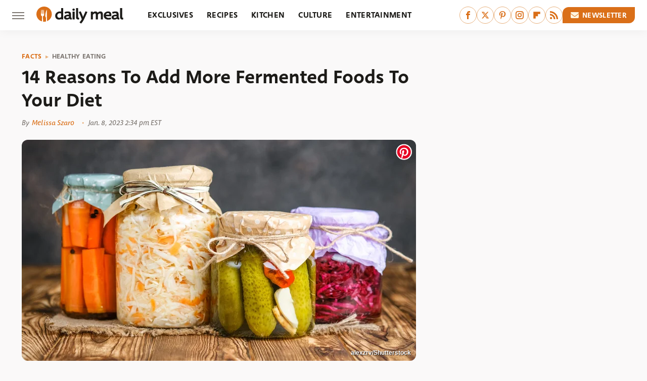

--- FILE ---
content_type: text/html; charset=UTF-8
request_url: https://www.thedailymeal.com/1160396/reasons-to-add-more-fermented-foods-to-your-diet/
body_size: 23081
content:
<!DOCTYPE html>
<html xmlns="http://www.w3.org/1999/xhtml" lang="en-US">
<head>
            
        <script type="text/javascript" async="async" data-noptimize="1" data-cfasync="false" src="https://scripts.mediavine.com/tags/daily-meal.js"></script>            <link rel="preload" href="/wp-content/themes/unified/css/article.thedailymeal.min.css?design=3&v=1769008544" as="style"><link rel="preload" href="https://www.thedailymeal.com/img/gallery/14-reasons-to-add-more-fermented-foods-to-your-diet/intro-1673199139.sm.webp" as="image">
<link class="preloadFont" rel="preload" href="https://www.thedailymeal.com/font/deva-ideal-medium-webfont.woff2" as="font" crossorigin>
<link class="preloadFont" rel="preload" href="https://www.thedailymeal.com/font/macha-medium-italic-webfont.woff2" as="font" crossorigin>
<link class="preloadFont" rel="preload" href="https://www.thedailymeal.com/font/macha-medium-webfont.woff2" as="font" crossorigin>

        <link rel="stylesheet" type="text/css" href="/wp-content/themes/unified/css/article.thedailymeal.min.css?design=3&v=1769008544" />
        <meta http-equiv="Content-Type" content="text/html; charset=utf8" />
        <meta name="viewport" content="width=device-width, initial-scale=1.0">
        <meta http-equiv="Content-Security-Policy" content="block-all-mixed-content" />
        <meta http-equiv="X-UA-Compatible" content="IE=10" />
        
        
                <meta name="robots" content="max-image-preview:large">
        <meta name="thumbnail" content="https://www.thedailymeal.com/img/gallery/14-reasons-to-add-more-fermented-foods-to-your-diet/l-intro-1673199139.jpg">
        <title>14 Reasons To Add More Fermented Foods To Your Diet</title>
        <meta name='description' content="Foods that have been through a fermentation process have been linked to many health benefits. Check out these reasons to add more fermented foods to your diet." />
        <meta property="mrf:tags" content="Content Type:Feature;Primary Category:Healthy Eating;Category:Food Science;Category:Healthy Eating;Headline Approver:Unknown;Trello Board:;Important Topic:False" />
        
                <meta property="og:site_name" content="Daily Meal" />
        <meta property="og:title" content="14 Reasons To Add More Fermented Foods To Your Diet - Daily Meal">
        <meta property="og:image" content="https://www.thedailymeal.com/img/gallery/14-reasons-to-add-more-fermented-foods-to-your-diet/l-intro-1673199139.jpg" />
        <meta property="og:description" content="Foods that have been through a fermentation process have been linked to many health benefits. Check out these reasons to add more fermented foods to your diet.">
        <meta property="og:type" content="article">
        <meta property="og:url" content="https://www.thedailymeal.com/1160396/reasons-to-add-more-fermented-foods-to-your-diet/">
                <meta name="twitter:title" content="14 Reasons To Add More Fermented Foods To Your Diet - Daily Meal">
        <meta name="twitter:description" content="Foods that have been through a fermentation process have been linked to many health benefits. Check out these reasons to add more fermented foods to your diet.">
        <meta name="twitter:site" content="@thedailymeal">
        <meta name="twitter:card" content="summary_large_image">
        <meta name="twitter:image" content="https://www.thedailymeal.com/img/gallery/14-reasons-to-add-more-fermented-foods-to-your-diet/l-intro-1673199139.jpg">
            <meta property="article:published_time" content="2023-01-08T19:34:09+00:00" />
    <meta property="article:modified_time" content="2023-01-08T19:34:09+00:00" />
    <meta property="article:author" content="Melissa Szaro" />
        
        <link rel="shortcut icon" href="https://www.thedailymeal.com/img/dailymeal-favicon-448x448.png">
        <link rel="icon" href="https://www.thedailymeal.com/img/dailymeal-favicon-448x448.png">
        <link rel="canonical" href="https://www.thedailymeal.com/1160396/reasons-to-add-more-fermented-foods-to-your-diet/"/>
        <link rel="alternate" type="application/rss+xml" title="Healthy Eating - Daily Meal" href="https://www.thedailymeal.com/category/healthy-eating/feed/" />

        
        <script type="application/ld+json">{"@context":"http:\/\/schema.org","@type":"Article","mainEntityOfPage":{"@type":"WebPage","@id":"https:\/\/www.thedailymeal.com\/1160396\/reasons-to-add-more-fermented-foods-to-your-diet\/","url":"https:\/\/www.thedailymeal.com\/1160396\/reasons-to-add-more-fermented-foods-to-your-diet\/","breadcrumb":{"@type":"BreadcrumbList","itemListElement":[{"@type":"ListItem","position":1,"item":{"@id":"https:\/\/www.thedailymeal.com\/category\/facts\/","name":"Facts"}},{"@type":"ListItem","position":2,"item":{"@id":"https:\/\/www.thedailymeal.com\/category\/healthy-eating\/","name":"Healthy Eating"}}]}},"isAccessibleForFree":true,"headline":"14 Reasons To Add More Fermented Foods To Your Diet","image":{"@type":"ImageObject","url":"https:\/\/www.thedailymeal.com\/img\/gallery\/14-reasons-to-add-more-fermented-foods-to-your-diet\/l-intro-1673199139.jpg","height":898,"width":1600},"datePublished":"2023-01-08T19:34:09+00:00","dateModified":"2023-01-08T19:34:09+00:00","author":[{"@type":"Person","name":"Melissa Szaro","description":"Melissa has a passion for writing and will never be seen without a notebook in hand. She has been a professional writer since 2018, and prior to writing for Static Media, Melissa worked as a professional blog writer for the Herbal Academy and as a copywriter for various clients in the health and wellness industry.","url":"https:\/\/www.thedailymeal.com\/author\/melissaszaro\/","knowsAbout":["Nutrition","Plant-Based Food","Herbalism"],"alumniOf":[{"@type":"Organization","name":"Arizona State University"},{"@type":"Organization","name":"Institute of Integrative Nutrition"},{"@type":"Organization","name":"Elderberry School of Botanical Medicine"}],"sameAs":["https:\/\/www.instagram.com\/blossomandthornbotanicals"]}],"publisher":{"@type":"Organization","address":{"@type":"PostalAddress","streetAddress":"11787 Lantern Road #201","addressLocality":"Fishers","addressRegion":"IN","postalCode":"46038","addressCountry":"US"},"contactPoint":{"@type":"ContactPoint","telephone":"(908) 514-8038","contactType":"customer support","email":"staff@thedailymeal.com"},"publishingPrinciples":"https:\/\/www.thedailymeal.com\/policies\/","@id":"https:\/\/www.thedailymeal.com\/","name":"Daily Meal","url":"https:\/\/www.thedailymeal.com\/","logo":{"@type":"ImageObject","url":"https:\/\/www.thedailymeal.com\/img\/dailymeal-meta-image-1280x720.png","caption":"Daily Meal Logo"},"description":"The latest food news: celebrity chefs, grocery chains, and fast food plus reviews, rankings, recipes, interviews, and more.","sameAs":["https:\/\/www.facebook.com\/TheDailyMeal","https:\/\/twitter.com\/thedailymeal","https:\/\/www.pinterest.com\/thedailymeal","https:\/\/www.instagram.com\/thedailymeal","https:\/\/flipboard.com\/@TheDailyMeal","https:\/\/subscribe.thedailymeal.com\/newsletter"]},"description":"Foods that have been through a fermentation process have been linked to many health benefits. Check out these reasons to add more fermented foods to your diet."}</script>
                </head>
<body>
<div id="wrapper">
    <div class="page-wrap">
        <header id="header" class="">
            <div class="nav-drop">
                <div class="jcf-scrollable">
                    <div class="aside-holder">
                                    <nav id="aside-nav">
                <div class="nav-top">
                    <div class="logo">
                        <a href="/" class="logo-holder">
                            <img src="https://www.thedailymeal.com/img/Daily-Meal-Logo-RGB-Color.svg" alt="Daily Meal" width="172" height="34">
                        </a>
                        <a href="#" class="nav-opener close"></a>
                    </div>
                </div>
                
                <ul class="main-nav"><li class="navlink navlink-exclusives"><a href="/category/exclusives/">Exclusives</a></li><li class="navlink navlink-recipes"><a href="/category/recipes/">Recipes</a><input type="checkbox" id="subnav-button-recipes"><label for="subnav-button-recipes"></label><ul class="main-nav"><li class="subnavlink navlink-appetizers-and-snacks"><a href="/category/appetizers-and-snacks/">Appetizers & Snacks</a></li><li class="subnavlink navlink-breakfast-and-brunch"><a href="/category/breakfast-and-brunch/">Breakfast & Brunch</a></li><li class="subnavlink navlink-lunch"><a href="/category/lunch/">Lunch</a></li><li class="subnavlink navlink-dinner"><a href="/category/dinner/">Dinner</a></li><li class="subnavlink navlink-side-dishes"><a href="/category/side-dishes/">Side Dishes</a></li><li class="subnavlink navlink-desserts"><a href="/category/desserts/">Desserts</a></li><li class="subnavlink navlink-breads"><a href="/category/breads/">Breads</a></li><li class="subnavlink navlink-candy-and-treats"><a href="/category/candy-and-treats/">Candy & Treats</a></li><li class="subnavlink navlink-occasions"><a href="/category/occasions/">Occasions</a></li><li class="subnavlink navlink-drinks"><a href="/category/drinks/">Drinks</a></li></ul></li><li class="navlink navlink-kitchen"><a href="/category/kitchen/">Kitchen</a><input type="checkbox" id="subnav-button-kitchen"><label for="subnav-button-kitchen"></label><ul class="main-nav"><li class="subnavlink navlink-cooking"><a href="/category/cooking/">Cooking</a></li><li class="subnavlink navlink-kitchen-tools"><a href="/category/kitchen-tools/">Kitchen Tools</a></li><li class="subnavlink navlink-cookbooks"><a href="/category/cookbooks/">Cookbooks</a></li><li class="subnavlink navlink-storage-and-preservation"><a href="/category/storage-and-preservation/">Storage & Preservation</a></li><li class="subnavlink navlink-cleaning-cooking"><a href="/category/cleaning-cooking/">Cleaning</a></li><li class="subnavlink navlink-grilling-and-smoking"><a href="/category/grilling-and-smoking/">Grilling & Smoking</a></li><li class="subnavlink navlink-baking"><a href="/category/baking/">Baking</a></li><li class="subnavlink navlink-tips-cooking"><a href="/category/tips-cooking/">Tips</a></li><li class="subnavlink navlink-beverages"><a href="/category/beverages/">Beverages</a></li><li class="subnavlink navlink-design-ideas"><a href="/category/design-ideas/">Design Ideas</a></li></ul></li><li class="navlink navlink-culture"><a href="/category/culture/">Culture</a><input type="checkbox" id="subnav-button-culture"><label for="subnav-button-culture"></label><ul class="main-nav"><li class="subnavlink navlink-food-history"><a href="/category/food-history/">Food History</a></li><li class="subnavlink navlink-traditions"><a href="/category/traditions/">Traditions</a></li><li class="subnavlink navlink-food-scenes"><a href="/category/food-scenes/">Food Scenes</a></li><li class="subnavlink navlink-global-cuisines"><a href="/category/global-cuisines/">Global Cuisines</a></li></ul></li><li class="navlink navlink-entertainment"><a href="/category/entertainment/">Entertainment</a><input type="checkbox" id="subnav-button-entertainment"><label for="subnav-button-entertainment"></label><ul class="main-nav"><li class="subnavlink navlink-celebrity-chefs"><a href="/category/celebrity-chefs/">Celebrity Chefs</a></li><li class="subnavlink navlink-tv-and-movies"><a href="/category/tv-and-movies/">TV & Movies</a></li></ul></li><li class="navlink navlink-facts"><a href="/category/facts/">Facts</a><input type="checkbox" id="subnav-button-facts"><label for="subnav-button-facts"></label><ul class="main-nav"><li class="subnavlink navlink-guides"><a href="/category/guides/">Guides</a></li><li class="subnavlink navlink-how-tos"><a href="/category/how-tos/">How-Tos</a></li><li class="subnavlink navlink-food-science"><a href="/category/food-science/">Food Science</a></li><li class="subnavlink navlink-healthy-eating"><a href="/category/healthy-eating/">Healthy Eating</a></li></ul></li><li class="navlink navlink-grocery"><a href="/category/grocery/">Grocery</a><input type="checkbox" id="subnav-button-grocery"><label for="subnav-button-grocery"></label><ul class="main-nav"><li class="subnavlink navlink-shopping"><a href="/category/shopping/">Shopping</a></li><li class="subnavlink navlink-stores-and-chains"><a href="/category/stores-and-chains/">Stores & Chains</a></li></ul></li><li class="navlink navlink-restaurants"><a href="/category/restaurants/">Restaurants</a><input type="checkbox" id="subnav-button-restaurants"><label for="subnav-button-restaurants"></label><ul class="main-nav"><li class="subnavlink navlink-fast-food"><a href="/category/fast-food/">Fast Food</a></li><li class="subnavlink navlink-fast-casual"><a href="/category/fast-casual/">Fast Casual</a></li><li class="subnavlink navlink-casual-dining"><a href="/category/casual-dining/">Casual Dining</a></li><li class="subnavlink navlink-pizzerias"><a href="/category/pizzerias/">Pizzerias</a></li><li class="subnavlink navlink-buffet-style-restaurants"><a href="/category/buffet-style-restaurants/">Buffet-Style Restaurants</a></li><li class="subnavlink navlink-food-trucks-and-carts"><a href="/category/food-trucks-and-carts/">Food Trucks & Carts</a></li><li class="subnavlink navlink-cafes"><a href="/category/cafes/">Cafes</a></li><li class="subnavlink navlink-fine-dining"><a href="/category/fine-dining/">Fine Dining</a></li></ul></li><li class="navlink navlink-holidays"><a href="/category/holidays/">Holidays</a><input type="checkbox" id="subnav-button-holidays"><label for="subnav-button-holidays"></label><ul class="main-nav"><li class="subnavlink navlink-christmas"><a href="/category/christmas/">Christmas</a></li><li class="subnavlink navlink-mothers-day"><a href="/category/mothers-day/">Mother's Day</a></li><li class="subnavlink navlink-new-years"><a href="/category/new-years/">New Year's</a></li><li class="subnavlink navlink-easter"><a href="/category/easter/">Easter</a></li><li class="subnavlink navlink-birthdays"><a href="/category/birthdays/">Birthdays</a></li><li class="subnavlink navlink-valentines-day"><a href="/category/valentines-day/">Valentine's Day</a></li><li class="subnavlink navlink-thanksgiving"><a href="/category/thanksgiving/">Thanksgiving</a></li><li class="subnavlink navlink-halloween"><a href="/category/halloween/">Halloween</a></li><li class="subnavlink navlink-st-patricks-day"><a href="/category/st-patricks-day/">St. Patrick's Day</a></li><li class="subnavlink navlink-passover"><a href="/category/passover/">Passover</a></li></ul></li><li class="navlink navlink-gardening"><a href="/category/gardening/">Gardening</a></li><li class="navlink navlink-features"><a href="/category/features/">Features</a></li></ul>        <ul class="social-buttons">
            <li><a href="http://www.facebook.com/TheDailyMeal" target="_blank" title="Facebook" aria-label="Facebook"><svg class="icon"><use xlink:href="#facebook"></use></svg></a></li><li><a href="https://twitter.com/thedailymeal" target="_blank" title="Twitter" aria-label="Twitter"><svg class="icon"><use xlink:href="#twitter"></use></svg></a></li><li><a href="https://www.pinterest.com/thedailymeal" target="_blank" title="Pinterest" aria-label="Pinterest"><svg class="icon"><use xlink:href="#pinterest"></use></svg></a></li><li><a href="https://www.instagram.com/thedailymeal" target="_blank" title="Instagram" aria-label="Instagram"><svg class="icon"><use xlink:href="#instagram"></use></svg></a></li><li><a href="https://flipboard.com/@TheDailyMeal" target="_blank" title="Flipboard" aria-label="Flipboard"><svg class="icon"><use xlink:href="#flipboard"></use></svg></a></li><li><a href="/feed/" target="_blank" title="RSS" aria-label="RSS"><svg class="icon"><use xlink:href="#rss"></use></svg></a></li>
            
            <li class="menu-btn newsletter-btn"><a href="https://subscribe.thedailymeal.com/newsletter?utm_source=thedailymeal&utm_medium=side-nav" target="_blank" title="Newsletter" aria-label="Newsletter"><svg class="icon"><use xlink:href="#revue"></use></svg>Newsletter</a></li>
        </ul>            <ul class="info-links">
                <li class="info-link first-info-link"><a href="/about/">About</a></li>
                <li class="info-link"><a href="/policies/">Editorial Policies</a></li>
                
                <li class="info-link"><a href="/our-experts/">Our Experts</a></li>
                <li class="info-link"><a href="https://www.thedailymeal.com/privacy-policy/" target="_blank">Privacy Policy</a></a>
                <li class="info-link"><a href="https://www.static.com/terms" target="_blank">Terms of Use</a></li>
            </ul>
            </nav>                        <div class="nav-bottom">
                            <span class="copyright-info">&copy; 2026                                <a href="https://www.static.com/" target="_blank">Static Media</a>. All Rights Reserved
                            </span>
                        </div>
                    </div>
                </div>
            </div>
            <div id="bg"></div>
         
            <div id="header-container">
                <div id="hamburger-holder">
                    <div class="hamburger nav-opener"></div>
                </div>

                    <div id="logo" class="top-nav-standard">
        <a href="/"><img src="https://www.thedailymeal.com/img/Daily-Meal-Logo-RGB-Color.svg" alt="Daily Meal" width="172" height="34"></a>
    </div>
                <div id="logo-icon" class="top-nav-scrolled">
                    <a href="/" >
                        <img src="https://www.thedailymeal.com/img/Daily-Meal-Icon-RGB-Color.svg" alt="Daily Meal" width="30" height="30">                    </a>
                </div>

                <div id="top-nav-title" class="top-nav-scrolled">14 Reasons To Add More Fermented Foods To Your Diet</div>

                            <div id="top-nav" class="top-nav-standard">
                <nav id="top-nav-holder">
                    
                    <a href="/category/exclusives/" class="navlink-exclusives">Exclusives</a>
<a href="/category/recipes/" class="navlink-recipes">Recipes</a>
<a href="/category/kitchen/" class="navlink-kitchen">Kitchen</a>
<a href="/category/culture/" class="navlink-culture">Culture</a>
<a href="/category/entertainment/" class="navlink-entertainment">Entertainment</a>
<a href="/category/facts/" class="navlink-facts">Facts</a>
<a href="/category/grocery/" class="navlink-grocery">Grocery</a>
<a href="/category/restaurants/" class="navlink-restaurants">Restaurants</a>
<a href="/category/holidays/" class="navlink-holidays">Holidays</a>
<a href="/category/gardening/" class="navlink-gardening">Gardening</a>
<a href="/category/features/" class="navlink-features">Features</a>

                </nav>
            </div>                <svg width="0" height="0" class="hidden">
            <symbol version="1.1" xmlns="http://www.w3.org/2000/svg" viewBox="0 0 16 16" id="rss">
    <path d="M2.13 11.733c-1.175 0-2.13 0.958-2.13 2.126 0 1.174 0.955 2.122 2.13 2.122 1.179 0 2.133-0.948 2.133-2.122-0-1.168-0.954-2.126-2.133-2.126zM0.002 5.436v3.067c1.997 0 3.874 0.781 5.288 2.196 1.412 1.411 2.192 3.297 2.192 5.302h3.080c-0-5.825-4.739-10.564-10.56-10.564zM0.006 0v3.068c7.122 0 12.918 5.802 12.918 12.932h3.076c0-8.82-7.176-16-15.994-16z"></path>
</symbol>
        <symbol xmlns="http://www.w3.org/2000/svg" viewBox="0 0 512 512" id="twitter">
    <path d="M389.2 48h70.6L305.6 224.2 487 464H345L233.7 318.6 106.5 464H35.8L200.7 275.5 26.8 48H172.4L272.9 180.9 389.2 48zM364.4 421.8h39.1L151.1 88h-42L364.4 421.8z"></path>
</symbol>
        <symbol xmlns="http://www.w3.org/2000/svg" viewBox="0 0 32 32" id="facebook">
    <path d="M19 6h5V0h-5c-3.86 0-7 3.14-7 7v3H8v6h4v16h6V16h5l1-6h-6V7c0-.542.458-1 1-1z"></path>
</symbol>
        <symbol xmlns="http://www.w3.org/2000/svg" viewBox="0 0 14 14" id="flipboard">
    <path d="m 6.9999999,0.99982 5.9993001,0 0,1.99835 0,1.99357 -1.993367,0 -1.9980673,0 -0.014998,1.99357 -0.01,1.99835 -1.9980669,0.01 -1.9933674,0.0146 -0.014998,1.99835 -0.01,1.99357 -1.9834686,0 -1.9836686,0 0,-6.00006 0,-5.99994 5.9992001,0 z"></path>
</symbol>
        <symbol viewBox="0 0 24 24" xmlns="http://www.w3.org/2000/svg" id="instagram">
    <path d="M17.3183118,0.0772036939 C18.5358869,0.132773211 19.3775594,0.311686093 20.156489,0.614412318 C20.9357539,0.917263935 21.5259307,1.30117806 22.1124276,1.88767349 C22.6988355,2.47414659 23.0827129,3.06422396 23.3856819,3.84361655 C23.688357,4.62263666 23.8672302,5.46418415 23.9227984,6.68172489 C23.9916356,8.19170553 24,8.72394829 24,11.9999742 C24,15.2760524 23.9916355,15.808302 23.9227954,17.3182896 C23.8672306,18.5358038 23.6883589,19.3773584 23.3855877,20.1566258 C23.0826716,20.9358162 22.6987642,21.5259396 22.1124276,22.1122749 C21.5259871,22.6987804 20.9357958,23.0827198 20.1563742,23.3856323 C19.3772192,23.6883583 18.5357324,23.8672318 17.3183209,23.9227442 C15.8086874,23.9916325 15.2765626,24 12,24 C8.72343739,24 8.19131258,23.9916325 6.68172382,23.9227463 C5.46426077,23.8672314 4.62270711,23.6883498 3.84342369,23.3855738 C3.0641689,23.0827004 2.47399369,22.6987612 1.88762592,22.1123283 C1.30117312,21.525877 0.91721975,20.9357071 0.614318116,20.1563835 C0.311643016,19.3773633 0.132769821,18.5358159 0.0772038909,17.3183251 C0.0083529426,15.8092887 0,15.2774634 0,11.9999742 C0,8.7225328 0.00835296697,8.19071076 0.0772047368,6.68165632 C0.132769821,5.46418415 0.311643016,4.62263666 0.614362729,3.84350174 C0.91719061,3.06430165 1.30113536,2.4741608 1.88757245,1.88772514 C2.47399369,1.30123879 3.0641689,0.917299613 3.84345255,0.614414972 C4.62236201,0.311696581 5.46409415,0.132773979 6.68163888,0.0772035898 C8.19074867,0.00835221992 8.72252573,0 12,0 C15.2774788,0 15.8092594,0.00835235053 17.3183118,0.0772036939 Z M12,2.66666667 C8.75959504,2.66666667 8.26400713,2.67445049 6.80319929,2.74109814 C5.87614637,2.78341009 5.31952221,2.90172878 4.80947575,3.09995521 C4.37397765,3.26922052 4.09725505,3.44924273 3.77324172,3.77329203 C3.44916209,4.09737087 3.26913181,4.37408574 3.09996253,4.80937168 C2.90169965,5.31965737 2.78340891,5.87618164 2.74109927,6.80321713 C2.67445122,8.26397158 2.66666667,8.75960374 2.66666667,11.9999742 C2.66666667,15.2403924 2.67445121,15.7360281 2.74109842,17.1967643 C2.78340891,18.1238184 2.90169965,18.6803426 3.09990404,19.1904778 C3.26914133,19.6259017 3.44919889,19.9026659 3.77329519,20.2267614 C4.09725505,20.5507573 4.37397765,20.7307795 4.80932525,20.8999863 C5.31971515,21.0982887 5.87621193,21.2165784 6.80323907,21.2588497 C8.26460439,21.3255353 8.76051223,21.3333333 12,21.3333333 C15.2394878,21.3333333 15.7353956,21.3255353 17.1968056,21.2588476 C18.123775,21.216579 18.6802056,21.0982995 19.1905083,20.9000309 C19.6260288,20.7307713 19.9027426,20.5507596 20.2267583,20.226708 C20.5507492,19.9027179 20.7308046,19.6259456 20.9000375,19.1906283 C21.0983009,18.6803412 21.2165908,18.1238118 21.2588986,17.196779 C21.3255376,15.7350718 21.3333333,15.2390126 21.3333333,11.9999742 C21.3333333,8.76098665 21.3255376,8.26493375 21.2589016,6.80323567 C21.2165911,5.87618164 21.0983004,5.31965737 20.9001178,4.80957831 C20.7308131,4.37403932 20.550774,4.09729207 20.2267583,3.77324038 C19.9027658,3.44924868 19.6260264,3.26922777 19.1905015,3.09996643 C18.6803988,2.90171817 18.1238378,2.78341062 17.1967608,2.74109868 C15.7359966,2.67445057 15.2404012,2.66666667 12,2.66666667 Z M12,18.2222222 C8.56356156,18.2222222 5.77777778,15.4364384 5.77777778,12 C5.77777778,8.56356156 8.56356156,5.77777778 12,5.77777778 C15.4364384,5.77777778 18.2222222,8.56356156 18.2222222,12 C18.2222222,15.4364384 15.4364384,18.2222222 12,18.2222222 Z M12,15.5555556 C13.9636791,15.5555556 15.5555556,13.9636791 15.5555556,12 C15.5555556,10.0363209 13.9636791,8.44444444 12,8.44444444 C10.0363209,8.44444444 8.44444444,10.0363209 8.44444444,12 C8.44444444,13.9636791 10.0363209,15.5555556 12,15.5555556 Z M18.2222222,7.11111111 C17.4858426,7.11111111 16.8888889,6.51415744 16.8888889,5.77777778 C16.8888889,5.04139811 17.4858426,4.44444444 18.2222222,4.44444444 C18.9586019,4.44444444 19.5555556,5.04139811 19.5555556,5.77777778 C19.5555556,6.51415744 18.9586019,7.11111111 18.2222222,7.11111111 Z"/>
</symbol>
         <symbol xmlns="http://www.w3.org/2000/svg" viewBox="0 0 448 512" id="linkedin">
    <path d="M100.3 448H7.4V148.9h92.9zM53.8 108.1C24.1 108.1 0 83.5 0 53.8a53.8 53.8 0 0 1 107.6 0c0 29.7-24.1 54.3-53.8 54.3zM447.9 448h-92.7V302.4c0-34.7-.7-79.2-48.3-79.2-48.3 0-55.7 37.7-55.7 76.7V448h-92.8V148.9h89.1v40.8h1.3c12.4-23.5 42.7-48.3 87.9-48.3 94 0 111.3 61.9 111.3 142.3V448z"/>
</symbol>
        <symbol xmlns="http://www.w3.org/2000/svg" viewBox="0 0 240.1 113.49" id="muckrack">
    <path class="b" d="M223.2,73.59c11.2-7.6,16.8-20.3,16.9-33.3C240.1,20.39,226.8.09,199.4.09c-8.35-.1-18.27-.1-28.14-.07-9.86.02-19.66.07-27.76.07v113.4h29.6v-35h17l17.1,35h30.6l.8-5-18.7-33.4c2.5-.8,3.3-1.5,3.3-1.5ZM199,54.29h-25.8v-29.7h25.8c8.4,0,12.3,7.4,12.3,14.6s-4.1,15.1-12.3,15.1Z"/><polygon class="b" points="0 .14 10.9 .14 64.5 49.24 117.9 .14 129.3 .14 129.3 113.34 99.7 113.34 99.7 54.24 66.1 83.74 62.7 83.74 29.6 54.24 29.6 113.34 0 113.34 0 .14"/>
</symbol>
        <symbol xmlns="http://www.w3.org/2000/svg" viewBox="7 2 2 12" id="youtube">
    <path d="M15.841 4.8c0 0-0.156-1.103-0.637-1.587-0.609-0.637-1.291-0.641-1.603-0.678-2.237-0.163-5.597-0.163-5.597-0.163h-0.006c0 0-3.359 0-5.597 0.163-0.313 0.038-0.994 0.041-1.603 0.678-0.481 0.484-0.634 1.587-0.634 1.587s-0.159 1.294-0.159 2.591v1.213c0 1.294 0.159 2.591 0.159 2.591s0.156 1.103 0.634 1.588c0.609 0.637 1.409 0.616 1.766 0.684 1.281 0.122 5.441 0.159 5.441 0.159s3.363-0.006 5.6-0.166c0.313-0.037 0.994-0.041 1.603-0.678 0.481-0.484 0.637-1.588 0.637-1.588s0.159-1.294 0.159-2.591v-1.213c-0.003-1.294-0.162-2.591-0.162-2.591zM6.347 10.075v-4.497l4.322 2.256-4.322 2.241z"></path>
</symbol>
        <symbol xmlns="http://www.w3.org/2000/svg" viewBox="0 0 512 512" id="pinterest">
    <g>
    <path d="M220.646,338.475C207.223,408.825,190.842,476.269,142.3,511.5
            c-14.996-106.33,21.994-186.188,39.173-270.971c-29.293-49.292,3.518-148.498,65.285-124.059
            c76.001,30.066-65.809,183.279,29.38,202.417c99.405,19.974,139.989-172.476,78.359-235.054
            C265.434-6.539,95.253,81.775,116.175,211.161c5.09,31.626,37.765,41.22,13.062,84.884c-57.001-12.65-74.005-57.6-71.822-117.533
            c3.53-98.108,88.141-166.787,173.024-176.293c107.34-12.014,208.081,39.398,221.991,140.376
            c15.67,113.978-48.442,237.412-163.23,228.529C258.085,368.704,245.023,353.283,220.646,338.475z">
    </path>
    </g>
</symbol>
        <symbol xmlns="http://www.w3.org/2000/svg" viewBox="0 0 32 32" id="tiktok">
    <path d="M 22.472559,-3.8146973e-6 C 23.000559,4.5408962 25.535059,7.2481962 29.941559,7.5361962 v 5.1073998 c -2.5536,0.2496 -4.7905,-0.5856 -7.3922,-2.1601 v 9.5523 c 0,12.1348 -13.2292004,15.927 -18.5478004,7.2291 -3.4177,-5.597 -1.3248,-15.4181 9.6387004,-15.8117 v 5.3857 c -0.8352,0.1344 -1.728,0.3456 -2.5441,0.6241 -2.4384004,0.8256 -3.8209004,2.3712 -3.4369004,5.0977 0.7392,5.2226 10.3204004,6.7682 9.5235004,-3.4369 V 0.00959619 h 5.2898 z" />
</symbol>
        <symbol xmlns="http://www.w3.org/2000/svg" viewBox="0 0 32 32" id="twitch">
    <path d="M3 0l-3 5v23h8v4h4l4-4h5l9-9v-19h-27zM26 17l-5 5h-5l-4 4v-4h-6v-18h20v13z"></path><path d="M19 8h3v8h-3v-8z"></path><path d="M13 8h3v8h-3v-8z"></path>
</symbol>
        <symbol xmlns="http://www.w3.org/2000/svg" viewBox="0 0 512.016 512.016" id="snapchat" >
    <g>
        <g>
            <path d="M500.459,375.368c-64.521-10.633-93.918-75.887-97.058-83.294c-0.06-0.145-0.307-0.666-0.375-0.819
                c-3.234-6.571-4.036-11.904-2.347-15.838c3.388-8.013,17.741-12.553,26.931-15.462c2.586-0.836,5.009-1.604,6.938-2.372
                c18.586-7.339,27.913-16.717,27.716-27.895c-0.179-8.866-7.134-17.007-17.434-20.651c-3.55-1.485-7.774-2.295-11.887-2.295
                c-2.842,0-7.066,0.401-11.102,2.287c-7.868,3.678-14.865,5.658-20.156,5.888c-2.355-0.094-4.139-0.486-5.427-0.922
                c0.162-2.79,0.35-5.658,0.529-8.585l0.094-1.493c2.193-34.807,4.915-78.123-6.673-104.081
                c-34.27-76.834-106.999-82.807-128.478-82.807l-10.018,0.094c-21.436,0-94.029,5.965-128.265,82.756
                c-11.614,26.018-8.866,69.316-6.664,104.115c0.213,3.422,0.427,6.758,0.614,10.01c-1.468,0.503-3.584,0.947-6.46,0.947
                c-6.161,0-13.542-1.997-21.931-5.922c-12.126-5.683-34.295,1.911-37.291,17.647c-1.63,8.516,1.801,20.796,27.383,30.908
                c1.988,0.785,4.489,1.587,7.561,2.56c8.576,2.722,22.929,7.27,26.325,15.266c1.681,3.951,0.879,9.284-2.662,16.512
                c-1.263,2.944-31.65,72.124-98.765,83.174c-6.963,1.143-11.93,7.322-11.537,14.353c0.111,1.954,0.563,3.917,1.399,5.897
                c5.641,13.193,27.119,22.349,67.55,28.766c0.887,2.295,1.92,7.006,2.509,9.737c0.853,3.9,1.749,7.927,2.97,12.1
                c1.229,4.224,4.881,11.307,15.445,11.307c3.575,0,7.714-0.811,12.211-1.681c6.468-1.271,15.309-2.995,26.274-2.995
                c6.084,0,12.416,0.546,18.825,1.604c12.092,2.005,22.699,9.506,35.004,18.202c18.116,12.809,34.586,22.605,67.524,22.605
                c0.87,0,1.732-0.026,2.577-0.085c1.22,0.06,2.449,0.085,3.695,0.085c28.851,0,54.246-7.62,75.494-22.63
                c11.742-8.311,22.835-16.162,34.935-18.176c6.426-1.058,12.766-1.604,18.85-1.604c10.513,0,18.901,1.348,26.385,2.816
                c5.06,0.998,9.02,1.476,12.672,1.476c7.373,0,12.8-4.053,14.874-11.127c1.195-4.113,2.091-8.021,2.961-12.015
                c0.461-2.125,1.57-7.211,2.509-9.66c39.851-6.34,60.203-15.138,65.835-28.297c0.845-1.894,1.34-3.9,1.476-6.033
                C512.372,382.707,507.422,376.529,500.459,375.368z"/>
        </g>
    </g>
</symbol>
        <symbol xmlns="http://www.w3.org/2000/svg" viewBox="0 0 192 192" id="threads">
    <path d="M141.537 88.9883C140.71 88.5919 139.87 88.2104 139.019 87.8451C137.537 60.5382 122.616 44.905 97.5619 44.745C97.4484 44.7443 97.3355 44.7443 97.222 44.7443C82.2364 44.7443 69.7731 51.1409 62.102 62.7807L75.881 72.2328C81.6116 63.5383 90.6052 61.6848 97.2286 61.6848C97.3051 61.6848 97.3819 61.6848 97.4576 61.6855C105.707 61.7381 111.932 64.1366 115.961 68.814C118.893 72.2193 120.854 76.925 121.825 82.8638C114.511 81.6207 106.601 81.2385 98.145 81.7233C74.3247 83.0954 59.0111 96.9879 60.0396 116.292C60.5615 126.084 65.4397 134.508 73.775 140.011C80.8224 144.663 89.899 146.938 99.3323 146.423C111.79 145.74 121.563 140.987 128.381 132.296C133.559 125.696 136.834 117.143 138.28 106.366C144.217 109.949 148.617 114.664 151.047 120.332C155.179 129.967 155.42 145.8 142.501 158.708C131.182 170.016 117.576 174.908 97.0135 175.059C74.2042 174.89 56.9538 167.575 45.7381 153.317C35.2355 139.966 29.8077 120.682 29.6052 96C29.8077 71.3178 35.2355 52.0336 45.7381 38.6827C56.9538 24.4249 74.2039 17.11 97.0132 16.9405C119.988 17.1113 137.539 24.4614 149.184 38.788C154.894 45.8136 159.199 54.6488 162.037 64.9503L178.184 60.6422C174.744 47.9622 169.331 37.0357 161.965 27.974C147.036 9.60668 125.202 0.195148 97.0695 0H96.9569C68.8816 0.19447 47.2921 9.6418 32.7883 28.0793C19.8819 44.4864 13.2244 67.3157 13.0007 95.9325L13 96L13.0007 96.0675C13.2244 124.684 19.8819 147.514 32.7883 163.921C47.2921 182.358 68.8816 191.806 96.9569 192H97.0695C122.03 191.827 139.624 185.292 154.118 170.811C173.081 151.866 172.51 128.119 166.26 113.541C161.776 103.087 153.227 94.5962 141.537 88.9883ZM98.4405 129.507C88.0005 130.095 77.1544 125.409 76.6196 115.372C76.2232 107.93 81.9158 99.626 99.0812 98.6368C101.047 98.5234 102.976 98.468 104.871 98.468C111.106 98.468 116.939 99.0737 122.242 100.233C120.264 124.935 108.662 128.946 98.4405 129.507Z" />
</symbol>
        <symbol xmlns="http://www.w3.org/2000/svg" viewBox="0 0 512 512" id="bluesky">
    <path d="M111.8 62.2C170.2 105.9 233 194.7 256 242.4c23-47.6 85.8-136.4 144.2-180.2c42.1-31.6 110.3-56 110.3 21.8c0 15.5-8.9 130.5-14.1 149.2C478.2 298 412 314.6 353.1 304.5c102.9 17.5 129.1 75.5 72.5 133.5c-107.4 110.2-154.3-27.6-166.3-62.9l0 0c-1.7-4.9-2.6-7.8-3.3-7.8s-1.6 3-3.3 7.8l0 0c-12 35.3-59 173.1-166.3 62.9c-56.5-58-30.4-116 72.5-133.5C100 314.6 33.8 298 15.7 233.1C10.4 214.4 1.5 99.4 1.5 83.9c0-77.8 68.2-53.4 110.3-21.8z"/>
</symbol>
        <symbol xmlns="http://www.w3.org/2000/svg" viewBox="0 0 618 478" id="google">
    <path d="M617.84 456.59C617.82 467.86 608.68 477 597.41 477.02H20.43C9.16 477 0.02 467.86 0 456.59V20.43C0.02 9.16 9.16 0.02 20.43 0H597.41C608.68 0.02 617.82 9.16 617.84 20.43V456.59ZM516.79 342.6V302.74C516.79 301.26 515.59 300.06 514.11 300.06H335.02V345.46H514.11C515.61 345.44 516.82 344.2 516.79 342.7C516.79 342.67 516.79 342.64 516.79 342.6ZM544.02 256.35V216.31C544.04 214.83 542.86 213.61 541.38 213.59C541.37 213.59 541.35 213.59 541.34 213.59H335.02V258.99H541.34C542.79 259.02 543.99 257.86 544.02 256.41C544.02 256.36 544.02 256.32 544.02 256.27V256.36V256.35ZM516.79 170.1V129.88C516.79 128.4 515.59 127.2 514.11 127.2H335.02V172.6H514.11C515.56 172.58 516.74 171.42 516.79 169.97V170.11V170.1ZM180.59 218.08V258.93H239.6C234.74 283.9 212.77 302.01 180.59 302.01C144.24 300.72 115.81 270.2 117.11 233.84C118.34 199.3 146.05 171.59 180.59 170.36C196.12 170.1 211.13 175.97 222.35 186.7L253.49 155.6C233.78 137.06 207.65 126.88 180.59 127.18C120.42 127.18 71.64 175.96 71.64 236.13C71.64 296.3 120.42 345.08 180.59 345.08C240.76 345.08 285 300.82 285 238.49C284.96 231.59 284.39 224.69 283.27 217.88L180.59 218.06V218.08Z"/>
</symbol>
        <symbol id="website" viewBox="0 0 17 17" xmlns="http://www.w3.org/2000/svg">
    <path fill-rule="evenodd" clip-rule="evenodd" d="M1.91041 1.47245C3.56879 -0.185927 6.25755 -0.185927 7.91592 1.47245L10.9186 4.47521C12.577 6.13361 12.577 8.82231 10.9186 10.4807C10.5041 10.8954 9.83185 10.8954 9.41728 10.4807C9.00271 10.0661 9.00271 9.39389 9.41728 8.97932C10.2465 8.15019 10.2465 6.80573 9.41728 5.97659L6.41454 2.97383C5.58535 2.14465 4.24097 2.14465 3.41178 2.97383C2.58261 3.80302 2.58261 5.1474 3.41178 5.97659L4.16248 6.72728C4.57708 7.14185 4.57707 7.81407 4.16248 8.22864C3.74789 8.64321 3.07569 8.64321 2.6611 8.22864L1.91041 7.47796C0.252031 5.81959 0.252031 3.13083 1.91041 1.47245ZM7.91592 5.9766C8.33049 6.39116 8.33049 7.06339 7.91592 7.47796C7.08678 8.3072 7.08678 9.65155 7.91592 10.4807L10.9186 13.4835C11.7479 14.3127 13.0922 14.3127 13.9215 13.4835C14.7506 12.6543 14.7506 11.3099 13.9215 10.4807L13.1708 9.73C12.7561 9.31544 12.7561 8.64321 13.1708 8.22864C13.5854 7.81407 14.2575 7.81407 14.6722 8.22864L15.4228 8.97932C17.0812 10.6377 17.0812 13.3265 15.4228 14.9849C13.7645 16.6433 11.0757 16.6433 9.41728 14.9849L6.41455 11.9822C4.75618 10.3238 4.75618 7.63498 6.41455 5.9766C6.82912 5.562 7.50135 5.562 7.91592 5.9766Z"/>
</symbol>
            <symbol xmlns="http://www.w3.org/2000/svg" viewBox="0 0 512 512" id="revue">
        <path d="M48 64C21.5 64 0 85.5 0 112c0 15.1 7.1 29.3 19.2 38.4L236.8 313.6c11.4 8.5 27 8.5 38.4 0L492.8 150.4c12.1-9.1 19.2-23.3 19.2-38.4c0-26.5-21.5-48-48-48H48zM0 176V384c0 35.3 28.7 64 64 64H448c35.3 0 64-28.7 64-64V176L294.4 339.2c-22.8 17.1-54 17.1-76.8 0L0 176z"/>
    </symbol>
        
        
        
        <symbol xmlns="http://www.w3.org/2000/svg" viewBox="0 0 16 16" id="advertise">
            <g clip-path="url(#clip0_1911_5435)">
            <path fill-rule="evenodd" clip-rule="evenodd" d="M12 1.40497L2.26973 4.27073L0 2.34144V12.6558L2.26967 10.7271L3.84476 11.191V14.1933C3.84529 15.229 4.55813 16.067 5.43904 16.0676H9.23405C9.67247 16.0682 10.0745 15.8571 10.3609 15.5183C10.6488 15.1814 10.8284 14.709 10.8278 14.1932V13.2478L12 13.593V1.40497ZM5.09306 14.5997C5.00434 14.4935 4.95039 14.3537 4.94986 14.1932V11.5168L9.72281 12.9219V14.1932C9.72227 14.3537 9.66885 14.4935 9.5796 14.5997C9.48985 14.7047 9.37052 14.7676 9.23409 14.7676H5.4391C5.30214 14.7676 5.18281 14.7047 5.09306 14.5997Z" />
            <path d="M13 1.11045L17 -0.067627V15.0654L13 13.8875V1.11045Z" />
            </g>
            <defs>
            <clipPath id="clip0_1911_5435">
            <rect width="16" height="16" fill="white"/>
            </clipPath>
            </defs>
        </symbol>
    
</svg>                    <nav id="social-nav-holder" class="top-nav-standard">
        <ul class="social-buttons">
            <li><a href="http://www.facebook.com/TheDailyMeal" target="_blank" title="Facebook" aria-label="Facebook"><svg class="icon"><use xlink:href="#facebook"></use></svg></a></li><li><a href="https://twitter.com/thedailymeal" target="_blank" title="Twitter" aria-label="Twitter"><svg class="icon"><use xlink:href="#twitter"></use></svg></a></li><li><a href="https://www.pinterest.com/thedailymeal" target="_blank" title="Pinterest" aria-label="Pinterest"><svg class="icon"><use xlink:href="#pinterest"></use></svg></a></li><li><a href="https://www.instagram.com/thedailymeal" target="_blank" title="Instagram" aria-label="Instagram"><svg class="icon"><use xlink:href="#instagram"></use></svg></a></li><li><a href="https://flipboard.com/@TheDailyMeal" target="_blank" title="Flipboard" aria-label="Flipboard"><svg class="icon"><use xlink:href="#flipboard"></use></svg></a></li><li><a href="/feed/" target="_blank" title="RSS" aria-label="RSS"><svg class="icon"><use xlink:href="#rss"></use></svg></a></li>
            
            <li class="menu-btn newsletter-btn"><a href="https://subscribe.thedailymeal.com/newsletter?utm_source=thedailymeal&utm_medium=top-nav" target="_blank" title="Newsletter" aria-label="Newsletter"><svg class="icon"><use xlink:href="#revue"></use></svg>Newsletter</a></li>
        </ul>
    </nav>
                                <div id="top-nav-share" class="top-nav-scrolled"></div>
	                        </div>
            <div id="is-tablet"></div>
            <div id="is-mobile"></div>
        </header>
<main id="main" role="main" class="infinite gallery" data-post-type="articles">
    <div class="holder">
        <div id="content" class="article">
            

            <article class="news-post">
    
    
    <ul class="breadcrumbs">
<li>
<a href="/category/facts/">Facts</a> </li>
<li>
<a href="/category/healthy-eating/">Healthy Eating</a> </li>
</ul>
                <div class="news-article">
                <h1 class="title-gallery" data-post-id="1160396" id="title-gallery" data-author="Melissa Szaro" data-category="healthy-eating" data-content_type="Feature" data-mod_date="2023-01-08" data-layout="Infinite" data-post_id="1160396" data-pub_date="2023-01-08" data-day="Sunday" data-dayhour="Sunday-2PM" data-pubhour="2PM" data-num_slides="15" data-num_words="2700" data-pitcher="Unknown" data-trello_board="">14 Reasons To Add More Fermented Foods To Your Diet</h1>
            </div>

    
                <div class="news-article">
                
                                <div class="byline-container">
                    <div class="byline-text-wrap">
                        <span class="byline-by">By</span> <a href="/author/melissaszaro/" class="byline-author">Melissa Szaro</a>
                        
                        <span class="byline-slash"></span>
                        <span class="byline-timestamp">
                            <time datetime="2023-01-08T19:34:09+00:00">Jan. 8, 2023 2:34 pm EST</time></span>
                        
                    </div>
                    
                </div>
                                <div class="slide-key image-holder gallery-image-holder credit-image-wrap lead-image-holder" data-post-url="https://www.thedailymeal.com/1160396/reasons-to-add-more-fermented-foods-to-your-diet/" data-post-title="14 Reasons To Add More Fermented Foods To Your Diet" data-slide-num="0" data-post-id="1160396">
                                         <div class="pin-button"><a data-pin-do="buttonBookmark" data-pin-tall="true" data-pin-height="28" data-pin-round="true" data-pin-save="true" href="https://www.pinterest.com/pin/create/button/?utm_source=PT-addon&amp;utm_medium=Social-Distribution&amp;utm_campaign=image-save" target="_blank"></a></div>
                                             <picture id="pd27f008fd2c7bdf26c6c9173ae59dab6">
                                                    <source media="(min-width: 429px)" srcset="https://www.thedailymeal.com/img/gallery/14-reasons-to-add-more-fermented-foods-to-your-diet/intro-1673199139.webp" type="image/webp">
                            <source media="(max-width: 428px)" srcset="https://www.thedailymeal.com/img/gallery/14-reasons-to-add-more-fermented-foods-to-your-diet/intro-1673199139.sm.webp" type="image/webp">
                        <img class="gallery-image " src="https://www.thedailymeal.com/img/gallery/14-reasons-to-add-more-fermented-foods-to-your-diet/intro-1673199139.jpg" data-slide-url="https://www.thedailymeal.com/1160396/reasons-to-add-more-fermented-foods-to-your-diet/" data-post-id="1160396" data-slide-num="0" data-slide-title="14 Reasons To Add More Fermented Foods To Your Diet: " width="780" height="438" alt="fermented foods in jars">
                    </source></source></picture>
                    <span class="gallery-image-credit">alexzrv/Shutterstock</span>
                    </div>
				            <div class="columns-holder ">
                
                
                <p>Did you know some pickles can be good for you? Fermented foods first came about as a way to naturally preserve foods, and they've been a part of our diet for ages. These days, they're growing in popularity due to recent research revealing their many health benefits. Fermented foods are defined as any food or drink that has gone through a controlled fermentation process where bacteria and yeast break down parts of the food material, often changing its smell, taste, and look (via <a href="https://www.heartfoundation.org.nz/about-us/news/blogs/fermented-foods-the-latest-trend" target="_blank">Heart Foundation</a>). There are many different types of fermented foods, including pickles, sauerkraut, <a href="https://www.thedailymeal.com/travel/what-kimchi/" target="_blank">kimchi</a>, tempeh, <a href="https://www.thedailymeal.com/what-is-miso-soup/" target="_blank">miso</a>, yogurt, <a href="https://www.thedailymeal.com/1159139/the-fizzy-history-of-kombucha/" target="_blank">kombucha</a>, <a href="https://www.thedailymeal.com/1082766/you-should-drink-more-kefir-heres-why/" target="_blank">kefir</a>, even beer and wine (per <a href="https://www.healthline.com/nutrition/8-fermented-foods" target="_blank">Healthline</a>).</p>
<p>However, according to <a href="https://www.medicalnewstoday.com/articles/325114#reading-the-label" target="_blank">Medical News Today</a>, not all fermented foods are the same, and just because something is pickled doesn't mean it's fermented. For example, sometimes pickles are made using vinegar instead of the natural fermentation process. And even though cheese is technically considered a fermented food, it doesn't contain the same live microbes that a cultured dairy product like yogurt does. The presence of live cultures in a fermented food is the key component to its health benefits (via <a href="https://www.health.harvard.edu/staying-healthy/fermented-foods-can-add-depth-to-your-diet" target="_blank">Harvard Health Publishing</a>). When shopping for fermented foods, be sure to read the label and check for words like "live bacteria," "naturally fermented," or "probiotics." Let's explore some of the many reasons you will want to add more fermented foods to your meals.</p>

            </div>
            </div>

            <div class="news-article">
                
                <h2 class="">They contain healthy probiotics and prebiotics</h2>
                                <div class="slide-key image-holder gallery-image-holder credit-image-wrap " data-post-url="https://www.thedailymeal.com/1160396/reasons-to-add-more-fermented-foods-to-your-diet/" data-post-title="14 Reasons To Add More Fermented Foods To Your Diet" data-slide-num="1" data-post-id="1160396">
                                         <div class="pin-button"><a data-pin-do="buttonBookmark" data-pin-tall="true" data-pin-height="28" data-pin-round="true" data-pin-save="true" href="https://www.pinterest.com/pin/create/button/?utm_source=PT-addon&amp;utm_medium=Social-Distribution&amp;utm_campaign=image-save" target="_blank"></a></div>
                                             <picture id="p500dbf74743277bb63a90d112ae26d5b">
                                                    <source media="(min-width: 429px)" srcset="https://www.thedailymeal.com/img/gallery/14-reasons-to-add-more-fermented-foods-to-your-diet/they-contain-healthy-probiotics-and-prebiotics-1673199139.webp" type="image/webp">
                            <source media="(max-width: 428px)" srcset="https://www.thedailymeal.com/img/gallery/14-reasons-to-add-more-fermented-foods-to-your-diet/they-contain-healthy-probiotics-and-prebiotics-1673199139.sm.webp" type="image/webp">
                        <img class="gallery-image " src="https://www.thedailymeal.com/img/gallery/14-reasons-to-add-more-fermented-foods-to-your-diet/they-contain-healthy-probiotics-and-prebiotics-1673199139.jpg" data-slide-url="https://www.thedailymeal.com/1160396/reasons-to-add-more-fermented-foods-to-your-diet/" data-post-id="1160396" data-slide-num="1" data-slide-title="14 Reasons To Add More Fermented Foods To Your Diet: They contain healthy probiotics and prebiotics" width="780" height="439" alt="Foods with probiotics and prebiotics">
                    </source></source></picture>
                    <span class="gallery-image-credit">Danijela Maksimovic/Shutterstock</span>
                    </div>
				            <div class="columns-holder ">
                <p>One of the main reasons fermented foods have health benefits is because they house probiotics and prebiotics. Our digestive tract contains about 100 trillion microorganisms and bacteria (via <a href="https://www.health.harvard.edu/staying-healthy/fermented-foods-can-add-depth-to-your-diet" target="_blank">Harvard Health Publishing</a>). Probiotics are thought of as the "good bacteria" that help keep the delicate gut microbiome balanced. You may have heard of the most common probiotic microorganisms — lactobacillus and bifidobacterium — both commonly found in yogurt (per <a href="https://www.heartfoundation.org.nz/about-us/news/blogs/fermented-foods-the-latest-trend" target="_blank">Heart Foundation</a>). Keep in mind that any fermented food that is pasteurized or heated to a high temperature will not contain probiotics. Since they are living organisms, heating them essentially kills them — also killing any potential health benefits.</p>
<p>On the other hand, prebiotics are food materials that the "good bacteria" eat to survive and thrive. Typically, it's foods that are high in fermentable fiber, including fruits and vegetables like apples, asparagus, green vegetables and tomatoes, and whole grains like oats and wheat (via <a href="https://www.webmd.com/digestive-disorders/prebiotics-overview" target="_blank">WebMD</a>). Just like probiotics, prebiotics have been linked with boosting the health of your gut microbiome.</p>

            </div>
            </div>

            <div class="news-article">
                
                <h2 class="">Fermented foods can support digestion</h2>
                                <div class="slide-key image-holder gallery-image-holder credit-image-wrap " data-post-url="https://www.thedailymeal.com/1160396/reasons-to-add-more-fermented-foods-to-your-diet/" data-post-title="14 Reasons To Add More Fermented Foods To Your Diet" data-slide-num="2" data-post-id="1160396">
                                         <div class="pin-button"><a data-pin-do="buttonBookmark" data-pin-tall="true" data-pin-height="28" data-pin-round="true" data-pin-save="true" href="https://www.pinterest.com/pin/create/button/?utm_source=PT-addon&amp;utm_medium=Social-Distribution&amp;utm_campaign=image-save" target="_blank"></a></div>
                                             <picture id="pd2dcfaeeab3dd7b6bbaa24422ec84c55">
                                                    <source media="(min-width: 429px)" srcset="https://www.thedailymeal.com/img/gallery/14-reasons-to-add-more-fermented-foods-to-your-diet/fermented-foods-can-support-digestion-1673199139.webp" type="image/webp">
                            <source media="(max-width: 428px)" srcset="https://www.thedailymeal.com/img/gallery/14-reasons-to-add-more-fermented-foods-to-your-diet/fermented-foods-can-support-digestion-1673199139.sm.webp" type="image/webp">
                        <img class="gallery-image " src="https://www.thedailymeal.com/img/gallery/14-reasons-to-add-more-fermented-foods-to-your-diet/fermented-foods-can-support-digestion-1673199139.jpg" data-slide-url="https://www.thedailymeal.com/1160396/reasons-to-add-more-fermented-foods-to-your-diet/" data-post-id="1160396" data-slide-num="2" data-slide-title="14 Reasons To Add More Fermented Foods To Your Diet: Fermented foods can support digestion" width="780" height="439" alt="art image of digestive system">
                    </source></source></picture>
                    <span class="gallery-image-credit">Helena Nechaeva/Shutterstock</span>
                    </div>
				            <div class="columns-holder ">
                <p>Because fermented foods contain probiotics and prebiotics, they can help support your digestive system. This is because the "good bacteria" in probiotics help your body process and metabolize the food you eat (via <a href="https://health.clevelandclinic.org/5-reasons-you-should-add-more-fermented-foods-to-your-diet-infographic/" target="_blank">Cleveland Clinic</a>). Adding probiotics into your diet and balancing your gut microbiome improve overall digestion and can even ease digestive issues (per <a href="https://www.bbcgoodfood.com/howto/guide/health-benefits-offermenting" target="_blank">BBC Good Food</a>). Plus, the natural fermentation process partially breaks down food so it's easier for your body to digest — it's almost like putting food in a blender so your digestive system doesn't have to work as hard.</p>
<p>Furthermore, fermented foods can also help alleviate symptoms found in lactose intolerance, a condition that makes it difficult to digest dairy products, resulting in uncomfortable stomach cramps, bloating, and diarrhea (per <a href="https://www.healthline.com/nutrition/8-fermented-foods#1.-Kefir" target="_blank">Healthline</a>). In fact, one <a href="https://pubmed.ncbi.nlm.nih.gov/12728216/" target="_blank">scientific study</a> concluded that kefir, a drink made from fermented milk, helped with the digestion of lactose and may be a useful tool in treating the condition. </p>

            </div>
            </div>

            <div class="news-article">
                
                <h2 class="">They can help reduce inflammation</h2>
                                <div class="slide-key image-holder gallery-image-holder credit-image-wrap " data-post-url="https://www.thedailymeal.com/1160396/reasons-to-add-more-fermented-foods-to-your-diet/" data-post-title="14 Reasons To Add More Fermented Foods To Your Diet" data-slide-num="3" data-post-id="1160396">
                                         <div class="pin-button"><a data-pin-do="buttonBookmark" data-pin-tall="true" data-pin-height="28" data-pin-round="true" data-pin-save="true" href="https://www.pinterest.com/pin/create/button/?utm_source=PT-addon&amp;utm_medium=Social-Distribution&amp;utm_campaign=image-save" target="_blank"></a></div>
                                             <picture id="pe5f7b9ee180d8039304b76ccda2e4b7f">
                                                    <source media="(min-width: 429px)" srcset="https://www.thedailymeal.com/img/gallery/14-reasons-to-add-more-fermented-foods-to-your-diet/they-can-help-reduce-inflammation-1673199139.webp" type="image/webp">
                            <source media="(max-width: 428px)" srcset="https://www.thedailymeal.com/img/gallery/14-reasons-to-add-more-fermented-foods-to-your-diet/they-can-help-reduce-inflammation-1673199139.sm.webp" type="image/webp">
                        <img class="gallery-image " src="https://www.thedailymeal.com/img/gallery/14-reasons-to-add-more-fermented-foods-to-your-diet/they-can-help-reduce-inflammation-1673199139.jpg" data-slide-url="https://www.thedailymeal.com/1160396/reasons-to-add-more-fermented-foods-to-your-diet/" data-post-id="1160396" data-slide-num="3" data-slide-title="14 Reasons To Add More Fermented Foods To Your Diet: They can help reduce inflammation" width="780" height="439" alt="bowl of kimchi">
                    </source></source></picture>
                    <span class="gallery-image-credit">Nungning20/Shutterstock</span>
                    </div>
				            <div class="columns-holder ">
                <p>Fermented foods have also been shown to have anti-inflammatory properties and help reduce inflammation in the body. <a href="https://pubmed.ncbi.nlm.nih.gov/30322864/" target="_blank">Research</a> has found that an unbalanced gut microbiome is linked with chronic inflammation and can lead to conditions like inflammatory bowel disease. Fermented foods may be able to reduce inflammation and ease digestive conditions like Crohn's and ulcerative colitis (via <a href="https://www.webmd.com/diet/ss/slideshow-benefits-fermented-foods" target="_blank">WebMD</a>). According to one <a href="https://pubmed.ncbi.nlm.nih.gov/23621727/" target="_blank">scientific study</a>, a daily diet consisting of 200 milliliters (about 6.7 ounces) of kefir for six weeks led to a reduction in inflammatory markers.</p>
<p>Anti-inflammatory foods like fermented products may also help ease symptoms of chronic pain. Research suggests that an anti-inflammatory diet and a healthy gut microbiome can help manage pain sensitivity and even ease symptoms of chronic painful conditions like migraines, chronic fatigue syndrome, and back pain. Poor gut health has also been linked with fibromyalgia, a condition with wide-spread muscle pain, fatigue, and other symptoms, according to <a href="https://www.healthrising.org/blog/2021/09/23/fermented-foods-fiber-stanford-gut-study/" target="_blank">Health Rising</a>. </p>

            </div>
            </div>

            <div class="news-article">
                
                <h2 class="">They help you absorb and boost nutrients</h2>
                                <div class="slide-key image-holder gallery-image-holder credit-image-wrap " data-post-url="https://www.thedailymeal.com/1160396/reasons-to-add-more-fermented-foods-to-your-diet/" data-post-title="14 Reasons To Add More Fermented Foods To Your Diet" data-slide-num="4" data-post-id="1160396">
                                         <div class="pin-button"><a data-pin-do="buttonBookmark" data-pin-tall="true" data-pin-height="28" data-pin-round="true" data-pin-save="true" href="https://www.pinterest.com/pin/create/button/?utm_source=PT-addon&amp;utm_medium=Social-Distribution&amp;utm_campaign=image-save" target="_blank"></a></div>
                                             <picture id="p83c8517dabbbfd86d9072a9d9d1e7cba">
                                                    <source media="(min-width: 429px)" srcset="https://www.thedailymeal.com/img/gallery/14-reasons-to-add-more-fermented-foods-to-your-diet/they-help-you-assimilate-and-boost-nutrients-1673199139.webp" type="image/webp">
                            <source media="(max-width: 428px)" srcset="https://www.thedailymeal.com/img/gallery/14-reasons-to-add-more-fermented-foods-to-your-diet/they-help-you-assimilate-and-boost-nutrients-1673199139.sm.webp" type="image/webp">
                        <img class="gallery-image " src="https://www.thedailymeal.com/img/gallery/14-reasons-to-add-more-fermented-foods-to-your-diet/they-help-you-assimilate-and-boost-nutrients-1673199139.jpg" loading="lazy" data-slide-url="https://www.thedailymeal.com/1160396/reasons-to-add-more-fermented-foods-to-your-diet/" data-post-id="1160396" data-slide-num="4" data-slide-title="14 Reasons To Add More Fermented Foods To Your Diet: They help you absorb and boost nutrients" width="780" height="439" alt="assorted fermented foods">
                    </source></source></picture>
                    <span class="gallery-image-credit">FuzullHanum/Shutterstock</span>
                    </div>
				            <div class="columns-holder ">
                <p>One of the amazing health benefits of fermented foods is that they help your body assimilate and process nutrients in food, meaning you receive a higher amount of vitamins and minerals than you typically would by just eating regular food. The "good bacteria" in fermented foods help your body absorb important vitamins like B1, B2, B3, B5, B6, B12 and K (via <a href="https://health.clevelandclinic.org/5-reasons-you-should-add-more-fermented-foods-to-your-diet-infographic/" target="_blank">Cleveland Clinic</a>). This is especially helpful for vegetarians, since vitamin B12 is usually only found in animal products and is not naturally in plant-based food, according to <a href="https://www.health.harvard.edu/staying-healthy/fermented-foods-can-add-depth-to-your-diet" target="_blank">Harvard Health Publishing</a>. B vitamins are essential for many bodily functions, including sustaining a healthy metabolism, skin and brain cells, and many other organ tissues (via <a href="https://www.medicalnewstoday.com/articles/325292#daily-values" target="_blank">Medical News Today</a>).</p>
<p>The procedure of fermentation also boosts the nutritional value of food in two ways: The "good bacteria" create vitamins and minerals through the natural process of fermentation, and they help reduce anti-nutrients like lectin that commonly get in the way of those nutrients being absorbed (per <a href="https://scitechdaily.com/4-reasons-you-should-eat-fermented-foods/" target="_blank">SciTechDaily</a>). It's a win-win-win.</p>

            </div>
            </div>

            <div class="news-article">
                
                <h2 class="">Fermented foods support your cardiovascular system</h2>
                                <div class="slide-key image-holder gallery-image-holder credit-image-wrap " data-post-url="https://www.thedailymeal.com/1160396/reasons-to-add-more-fermented-foods-to-your-diet/" data-post-title="14 Reasons To Add More Fermented Foods To Your Diet" data-slide-num="5" data-post-id="1160396">
                                         <div class="pin-button"><a data-pin-do="buttonBookmark" data-pin-tall="true" data-pin-height="28" data-pin-round="true" data-pin-save="true" href="https://www.pinterest.com/pin/create/button/?utm_source=PT-addon&amp;utm_medium=Social-Distribution&amp;utm_campaign=image-save" target="_blank"></a></div>
                                             <picture id="p5312c805ad4889a3537cf188000fc44c">
                                                    <source media="(min-width: 429px)" srcset="https://www.thedailymeal.com/img/gallery/14-reasons-to-add-more-fermented-foods-to-your-diet/fermented-foods-support-your-cardiovascular-system-1673199139.webp" type="image/webp">
                            <source media="(max-width: 428px)" srcset="https://www.thedailymeal.com/img/gallery/14-reasons-to-add-more-fermented-foods-to-your-diet/fermented-foods-support-your-cardiovascular-system-1673199139.sm.webp" type="image/webp">
                        <img class="gallery-image " src="https://www.thedailymeal.com/img/gallery/14-reasons-to-add-more-fermented-foods-to-your-diet/fermented-foods-support-your-cardiovascular-system-1673199139.jpg" loading="lazy" data-slide-url="https://www.thedailymeal.com/1160396/reasons-to-add-more-fermented-foods-to-your-diet/" data-post-id="1160396" data-slide-num="5" data-slide-title="14 Reasons To Add More Fermented Foods To Your Diet: Fermented foods support your cardiovascular system" width="780" height="439" alt="soy products">
                    </source></source></picture>
                    <span class="gallery-image-credit">Virginia Garcia/Shutterstock</span>
                    </div>
				            <div class="columns-holder ">
                <p>Furthermore, fermented foods are good for your heart. First off, many fermented foods have a high nutritional content that supports a healthy heart. On top of that, soy products like tempeh and miso, for instance, are known to reduce your risk for heart disease. One <a href="https://www.ncbi.nlm.nih.gov/pmc/articles/PMC6543199/" target="_blank">meta-analysis</a> of several dozen studies found that soy protein helps promote healthy cholesterol levels and can lower LDL cholesterol (low-density lipoprotein cholesterol), which contributes to fat deposits in your arteries that increase your risk of stroke or heart attack (per <a href="https://www.heart.org/en/health-topics/cholesterol/hdl-good-ldl-bad-cholesterol-and-triglycerides" target="_blank">American Heart Association</a>). </p>
<p>Studies involving miso consumption, a fermented soybean seasoning often used in Japanese soup, have shown that it lowers your chance of stroke as well as promotes a healthy heart rate and blood pressure. All of these effects are supportive to the cardiovascular system and keep things running smoothly. This may be partially due to the anti-inflammatory properties of fermented foods — chronic inflammation in the body is associated with health issues like heart disease (via <a href="https://www.healthline.com/nutrition/8-fermented-foods" target="_blank">Healthline</a>).</p>

            </div>
            </div>

            <div class="news-article">
                
                <h2 class="">They can support your immune system</h2>
                                <div class="slide-key image-holder gallery-image-holder credit-image-wrap " data-post-url="https://www.thedailymeal.com/1160396/reasons-to-add-more-fermented-foods-to-your-diet/" data-post-title="14 Reasons To Add More Fermented Foods To Your Diet" data-slide-num="6" data-post-id="1160396">
                                         <div class="pin-button"><a data-pin-do="buttonBookmark" data-pin-tall="true" data-pin-height="28" data-pin-round="true" data-pin-save="true" href="https://www.pinterest.com/pin/create/button/?utm_source=PT-addon&amp;utm_medium=Social-Distribution&amp;utm_campaign=image-save" target="_blank"></a></div>
                                             <picture id="p0925ae1dced476254087da5502ab86c1">
                                                    <source media="(min-width: 429px)" srcset="https://www.thedailymeal.com/img/gallery/14-reasons-to-add-more-fermented-foods-to-your-diet/they-can-support-your-immune-system-1673199139.webp" type="image/webp">
                            <source media="(max-width: 428px)" srcset="https://www.thedailymeal.com/img/gallery/14-reasons-to-add-more-fermented-foods-to-your-diet/they-can-support-your-immune-system-1673199139.sm.webp" type="image/webp">
                        <img class="gallery-image " src="https://www.thedailymeal.com/img/gallery/14-reasons-to-add-more-fermented-foods-to-your-diet/they-can-support-your-immune-system-1673199139.jpg" loading="lazy" data-slide-url="https://www.thedailymeal.com/1160396/reasons-to-add-more-fermented-foods-to-your-diet/" data-post-id="1160396" data-slide-num="6" data-slide-title="14 Reasons To Add More Fermented Foods To Your Diet: They can support your immune system" width="780" height="438" alt="homemade kombucha tea">
                    </source></source></picture>
                    <span class="gallery-image-credit">Ramil Gibadullin/Shutterstock</span>
                    </div>
				            <div class="columns-holder ">
                <p>Probiotics have long been associated with a strong immune response (via <a href="https://www.healthline.com/nutrition/fermentation" target="_blank">Healthline</a>). A healthy gut microbiome is directly linked to a healthy immune system. In fact, if your immune system had an office, it would be located in your digestive system. When the microbes in your gut sense a potential threat, they send a signal to your immune cells to get to work. The "good bacteria" in fermented foods help your immune system perceive and react to foreign invaders faster, strengthening your immunity. Ultimately, this lowers your chances of getting sick with the common cold, flu, or worse (via <a href="https://scitechdaily.com/4-reasons-you-should-eat-fermented-foods/" target="_blank">SciTechDaily</a>). </p>
<p>A 2021 study conducted by <a href="https://med.stanford.edu/news/all-news/2021/07/fermented-food-diet-increases-microbiome-diversity-lowers-inflammation" target="_blank">Stanford School of Medicine</a> found that sticking to a diet rich in fermented foods for at least 10 weeks can increase your immune system response. In the study, participants consumed yogurt, kefir, fermented cottage cheese, kimchi, fermented vegetables, vegetable brine drinks, and kombucha tea, which increased their microbiome diversity and boosted their immune system.</p>

            </div>
            </div>

            <div class="news-article">
                
                <h2 class="">Fermented foods affect your mental health</h2>
                                <div class="slide-key image-holder gallery-image-holder credit-image-wrap " data-post-url="https://www.thedailymeal.com/1160396/reasons-to-add-more-fermented-foods-to-your-diet/" data-post-title="14 Reasons To Add More Fermented Foods To Your Diet" data-slide-num="7" data-post-id="1160396">
                                         <div class="pin-button"><a data-pin-do="buttonBookmark" data-pin-tall="true" data-pin-height="28" data-pin-round="true" data-pin-save="true" href="https://www.pinterest.com/pin/create/button/?utm_source=PT-addon&amp;utm_medium=Social-Distribution&amp;utm_campaign=image-save" target="_blank"></a></div>
                                             <picture id="p44963d0fed5ba445dc7f5a48c5c5b8b3">
                                                    <source media="(min-width: 429px)" srcset="https://www.thedailymeal.com/img/gallery/14-reasons-to-add-more-fermented-foods-to-your-diet/fermented-foods-impact-your-mental-health-1673199139.webp" type="image/webp">
                            <source media="(max-width: 428px)" srcset="https://www.thedailymeal.com/img/gallery/14-reasons-to-add-more-fermented-foods-to-your-diet/fermented-foods-impact-your-mental-health-1673199139.sm.webp" type="image/webp">
                        <img class="gallery-image " src="https://www.thedailymeal.com/img/gallery/14-reasons-to-add-more-fermented-foods-to-your-diet/fermented-foods-impact-your-mental-health-1673199139.jpg" loading="lazy" data-slide-url="https://www.thedailymeal.com/1160396/reasons-to-add-more-fermented-foods-to-your-diet/" data-post-id="1160396" data-slide-num="7" data-slide-title="14 Reasons To Add More Fermented Foods To Your Diet: Fermented foods affect your mental health" width="780" height="439" alt="brain puzzle ">
                    </source></source></picture>
                    <span class="gallery-image-credit">Burdun Iliya/Shutterstock</span>
                    </div>
				            <div class="columns-holder ">
                <p>As research expands into the gut microbiome and how it affects our bodies, scientists are learning that the probiotics contained in fermented foods may help ease mental health conditions like anxiety and depression (per <a href="https://www.bbcgoodfood.com/howto/guide/health-benefits-offermenting" target="_blank">BBC Good Food</a>). This is due to the gut-brain connection, which refers to the fact that our brain and digestive system are literally linked inside our bodies via communication pathways. According to Raja Dhir, co-CEO of Seed Health and a gut microbiome expert, "The gut-brain axis is a bidirectional line of communication, meaning that gut health impacts brain health, and vice versa" (via <a href="https://www.healthdigest.com/949335/raja-dhir-co-ceo-of-seed-health-explains-the-gut-brain-connection-and-how-it-affects-mental-health-exclusive/" target="_blank">Health Digest</a>).</p>
<p>This means that not only does our mental state have a direct effect on our digestive system, but if the gut microbiome is unbalanced, it might actually contribute to mental health issues. Current research suggests that probiotics can help support brain health and boost serotonin — the "feel good" hormone — mitigating symptoms of anxiety and depression. Probiotics can also boost brain functions like memory, concentration, learning, and more (per <a href="https://www.webmd.com/diet/ss/slideshow-benefits-fermented-foods" target="_blank">WebMD</a>). A healthy gut increases the chances of also having a healthy mental state.</p>

            </div>
            </div>

            <div class="news-article">
                
                <h2 class="">Fermented foods help you recover from antibiotics</h2>
                                <div class="slide-key image-holder gallery-image-holder credit-image-wrap " data-post-url="https://www.thedailymeal.com/1160396/reasons-to-add-more-fermented-foods-to-your-diet/" data-post-title="14 Reasons To Add More Fermented Foods To Your Diet" data-slide-num="8" data-post-id="1160396">
                                         <div class="pin-button"><a data-pin-do="buttonBookmark" data-pin-tall="true" data-pin-height="28" data-pin-round="true" data-pin-save="true" href="https://www.pinterest.com/pin/create/button/?utm_source=PT-addon&amp;utm_medium=Social-Distribution&amp;utm_campaign=image-save" target="_blank"></a></div>
                                             <picture id="p87f7b580a45f4650d0e5ff19409b9978">
                                                    <source media="(min-width: 429px)" srcset="https://www.thedailymeal.com/img/gallery/14-reasons-to-add-more-fermented-foods-to-your-diet/fermented-foods-help-you-recover-from-antibiotics-1673199139.webp" type="image/webp">
                            <source media="(max-width: 428px)" srcset="https://www.thedailymeal.com/img/gallery/14-reasons-to-add-more-fermented-foods-to-your-diet/fermented-foods-help-you-recover-from-antibiotics-1673199139.sm.webp" type="image/webp">
                        <img class="gallery-image " src="https://www.thedailymeal.com/img/gallery/14-reasons-to-add-more-fermented-foods-to-your-diet/fermented-foods-help-you-recover-from-antibiotics-1673199139.jpg" loading="lazy" data-slide-url="https://www.thedailymeal.com/1160396/reasons-to-add-more-fermented-foods-to-your-diet/" data-post-id="1160396" data-slide-num="8" data-slide-title="14 Reasons To Add More Fermented Foods To Your Diet: Fermented foods help you recover from antibiotics" width="780" height="439" alt="jar of homemade fermented vegetables ">
                    </source></source></picture>
                    <span class="gallery-image-credit">Microgen/Shutterstock</span>
                    </div>
				            <div class="columns-holder ">
                <p>Antibiotics are a powerful tool that can help your body fight off bacterial infections. However, they come with a caveat — they work to destroy all bacteria in the body, both the "good" and "bad" bacteria in your gut. This can throw off the balance in your gut microbiome and lead to digestive symptoms like nausea, gas, and diarrhea. Fortunately, fermented foods can help counterbalance these side-effects. In fact, the <a href="https://www.samhealth.org/about-samaritan/news-search/2022/10/07/antibiotics-foods-to-eat-and-foods-to-avoid" target="_blank">Samaritan Health Services</a> recommends consuming fermented foods while taking antibiotics to help balance your gut microbiome and mitigate any potential digestive upset. </p>
<p>Samaritan Health Services also advocates taking probiotic supplements during or after a course of antibiotics to replenish the good bacteria in your gut. Probiotic supplements can be found at health food stores, grocery stores like Whole Foods, or online. Probiotics also can lower your chances of developing a yeast infection or thrush, which are common after taking a course of antibiotics (via <a href="https://www.medicalnewstoday.com/articles/325114#benefits" target="_blank">Medical News Today</a>). Be sure to speak with your healthcare provider for more information on which supplements are right for you and how long you should take them.</p>

            </div>
            </div>

            <div class="news-article">
                
                <h2 class="">They help reduce your risk for chronic illness</h2>
                                <div class="slide-key image-holder gallery-image-holder credit-image-wrap " data-post-url="https://www.thedailymeal.com/1160396/reasons-to-add-more-fermented-foods-to-your-diet/" data-post-title="14 Reasons To Add More Fermented Foods To Your Diet" data-slide-num="9" data-post-id="1160396">
                                         <div class="pin-button"><a data-pin-do="buttonBookmark" data-pin-tall="true" data-pin-height="28" data-pin-round="true" data-pin-save="true" href="https://www.pinterest.com/pin/create/button/?utm_source=PT-addon&amp;utm_medium=Social-Distribution&amp;utm_campaign=image-save" target="_blank"></a></div>
                                             <picture id="pd95522c004fedd2d33de65842c13406b">
                                                    <source media="(min-width: 429px)" srcset="https://www.thedailymeal.com/img/gallery/14-reasons-to-add-more-fermented-foods-to-your-diet/they-help-reduce-your-risk-for-chronic-illness-1673199139.webp" type="image/webp">
                            <source media="(max-width: 428px)" srcset="https://www.thedailymeal.com/img/gallery/14-reasons-to-add-more-fermented-foods-to-your-diet/they-help-reduce-your-risk-for-chronic-illness-1673199139.sm.webp" type="image/webp">
                        <img class="gallery-image " src="https://www.thedailymeal.com/img/gallery/14-reasons-to-add-more-fermented-foods-to-your-diet/they-help-reduce-your-risk-for-chronic-illness-1673199139.jpg" loading="lazy" data-slide-url="https://www.thedailymeal.com/1160396/reasons-to-add-more-fermented-foods-to-your-diet/" data-post-id="1160396" data-slide-num="9" data-slide-title="14 Reasons To Add More Fermented Foods To Your Diet: They help reduce your risk for chronic illness" width="780" height="439" alt="hospital bed and room">
                    </source></source></picture>
                    <span class="gallery-image-credit">venusvi/Shutterstock</span>
                    </div>
				            <div class="columns-holder ">
                <p>Fermented foods may help boost your overall health and well-being. According to <a href="https://www.medicalnewstoday.com/articles/325114#benefits" target="_blank">Medical News Today</a>, growing research suggests that fermented foods containing probiotics might help ease symptoms linked to many chronic health conditions, including urinary tract infections, respiratory system conditions, hormonal issues, kidney and liver issues, and even diabetes. Studies show that eating yogurt helps keep your blood sugar balanced and may help prevent type 2 diabetes (via <a href="https://www.webmd.com/diet/ss/slideshow-benefits-fermented-foods" target="_blank">WebMD</a>). Some research even suggests that fermented dairy products lower your risk of developing bladder cancer.</p>
<p>Furthermore, an imbalance in the gut microbiome can lead to a condition called leaky gut syndrome, which is when food substances leak out of the intestines and into the body. Long-term leaky gut issues have been associated with many different physical and mental health conditions, including asthma, eczema, schizophrenia, and Alzheimer's disease, Dr. David S. Ludwig, a professor of nutrition at the Harvard T.H. Chan School of Public Health, told <a href="https://www.health.harvard.edu/staying-healthy/fermented-foods-can-add-depth-to-your-diet" target="_blank">Harvard Health Publishing</a>. Fermented foods can help support your gut microbiome and reduce your risk of developing chronic health issues. </p>

            </div>
            </div>

            <div class="news-article">
                
                <h2 class="">Fermented foods are good for your bones</h2>
                                <div class="slide-key image-holder gallery-image-holder credit-image-wrap " data-post-url="https://www.thedailymeal.com/1160396/reasons-to-add-more-fermented-foods-to-your-diet/" data-post-title="14 Reasons To Add More Fermented Foods To Your Diet" data-slide-num="10" data-post-id="1160396">
                                         <div class="pin-button"><a data-pin-do="buttonBookmark" data-pin-tall="true" data-pin-height="28" data-pin-round="true" data-pin-save="true" href="https://www.pinterest.com/pin/create/button/?utm_source=PT-addon&amp;utm_medium=Social-Distribution&amp;utm_campaign=image-save" target="_blank"></a></div>
                                             <picture id="pbcb86d3837603ab87e9a5bdf2c5043a6">
                                                    <source media="(min-width: 429px)" srcset="https://www.thedailymeal.com/img/gallery/14-reasons-to-add-more-fermented-foods-to-your-diet/fermented-foods-are-good-for-your-bones-1673199139.webp" type="image/webp">
                            <source media="(max-width: 428px)" srcset="https://www.thedailymeal.com/img/gallery/14-reasons-to-add-more-fermented-foods-to-your-diet/fermented-foods-are-good-for-your-bones-1673199139.sm.webp" type="image/webp">
                        <img class="gallery-image " src="https://www.thedailymeal.com/img/gallery/14-reasons-to-add-more-fermented-foods-to-your-diet/fermented-foods-are-good-for-your-bones-1673199139.jpg" loading="lazy" data-slide-url="https://www.thedailymeal.com/1160396/reasons-to-add-more-fermented-foods-to-your-diet/" data-post-id="1160396" data-slide-num="10" data-slide-title="14 Reasons To Add More Fermented Foods To Your Diet: Fermented foods are good for your bones" width="780" height="439" alt="bones outlined in human body">
                    </source></source></picture>
                    <span class="gallery-image-credit">Ahmet Misirligul/Shutterstock</span>
                    </div>
				            <div class="columns-holder ">
                <p>Many types of fermented foods have been known to boost bone health. In fact, one <a href="https://journals.plos.org/plosone/article?id=10.1371/journal.pone.0144231" target="_blank">scientific study</a> looked at people who had osteoporosis, a health condition that causes fragile bones, and found that those who consumed the probiotic drink kefir developed higher levels of bone mineral density when compared to those who didn't. This may be due to the high vitamin and mineral content of fermented products that can help strengthen bone mineral density. For example, kimchi and sauerkraut contain vitamin K2, vitamin B, manganese, phosphorus, magnesium and calcium (via <a href="https://livinggoodness.co.nz/blog/fortifying-bones-with-fermented-foods" target="_blank">Living Goodness</a>).</p>
<p>Actually, several fermented foods like natto contain vitamin K, which is responsible for metabolizing calcium and building healthy bones (per <a href="https://www.healthline.com/nutrition/8-fermented-foods#1.-Kefir" target="_blank">Healthline</a>). As a matter of fact, <a href="https://academic.oup.com/jn/article/136/5/1323/4669999" target="_blank">study</a> after <a href="https://www.jstage.jst.go.jp/article/tjem/239/2/239_95/_html/-char/en" target="_blank">study</a> on natto consumption in Japanese postmenopausal women revealed that it helped reduce bone loss and may help ward off osteoporosis, due to its rich vitamin, mineral, and flavonoid content.      </p>

            </div>
            </div>

            <div class="news-article">
                
                <h2 class="">They can help with weight management</h2>
                                <div class="slide-key image-holder gallery-image-holder credit-image-wrap " data-post-url="https://www.thedailymeal.com/1160396/reasons-to-add-more-fermented-foods-to-your-diet/" data-post-title="14 Reasons To Add More Fermented Foods To Your Diet" data-slide-num="11" data-post-id="1160396">
                                         <div class="pin-button"><a data-pin-do="buttonBookmark" data-pin-tall="true" data-pin-height="28" data-pin-round="true" data-pin-save="true" href="https://www.pinterest.com/pin/create/button/?utm_source=PT-addon&amp;utm_medium=Social-Distribution&amp;utm_campaign=image-save" target="_blank"></a></div>
                                             <picture id="p30cd546c293102619d5e464e6c53011d">
                                                    <source media="(min-width: 429px)" srcset="https://www.thedailymeal.com/img/gallery/14-reasons-to-add-more-fermented-foods-to-your-diet/they-can-help-with-weight-management-1673199139.webp" type="image/webp">
                            <source media="(max-width: 428px)" srcset="https://www.thedailymeal.com/img/gallery/14-reasons-to-add-more-fermented-foods-to-your-diet/they-can-help-with-weight-management-1673199139.sm.webp" type="image/webp">
                        <img class="gallery-image " src="https://www.thedailymeal.com/img/gallery/14-reasons-to-add-more-fermented-foods-to-your-diet/they-can-help-with-weight-management-1673199139.jpg" loading="lazy" data-slide-url="https://www.thedailymeal.com/1160396/reasons-to-add-more-fermented-foods-to-your-diet/" data-post-id="1160396" data-slide-num="11" data-slide-title="14 Reasons To Add More Fermented Foods To Your Diet: They can help with weight management" width="780" height="439" alt="fermented foods in kitchen">
                    </source></source></picture>
                    <span class="gallery-image-credit">VH-studio/Shutterstock</span>
                    </div>
				            <div class="columns-holder ">
                <p>Fermented foods can also help with weight management. According to <a href="https://www.webmd.com/diet/ss/slideshow-benefits-fermented-foods" target="_blank">WebMD</a>, several fermented foods believed to help prevent weight gain include yogurt; green cabbage kimchi; and chungkookjang, a Korean fermented soybean product. One <a href="https://www.sciencedirect.com/science/article/pii/S2352618115000414" target="_blank">scientific study</a> looked at mice that were fed a high-fat diet and found that those also consuming kimchi experienced less fat gain compared to those that didn't eat any kimchi. And a <a href="https://www.ncbi.nlm.nih.gov/pmc/articles/PMC4856732/" target="_blank">meta-analysis</a> of studies involving fermented foods and weight gain in humans concluded that yogurt is widely associated with a lower body mass index (BMI), lower amounts of weight gain, a smaller waist size, and overall lower body fat. </p>
<p>Probiotic-rich foods help with weight control in several ways. First, some studies reveal that obesity is connected with a poor gut microbiome (per WebMD). Thus, building a healthy gut with fermented foods can help contribute to a healthy weight. Secondly, the natural fermentation process creates acetic acid, which has been known to help lower body fat. Plus, we know fermented foods are full of nutrients and aid in digestion, both of which of which are key to support a healthy weight (via <a href="https://www.fermentationrecipes.com/how-to-lose-weight-and-keep-it-off-by-eating-fermented-foods/1894" target="_blank">Fermentation Recipes</a>).  </p>

            </div>
            </div>

            <div class="news-article">
                
                <h2 class="">They can help with bacterial infections</h2>
                                <div class="slide-key image-holder gallery-image-holder credit-image-wrap " data-post-url="https://www.thedailymeal.com/1160396/reasons-to-add-more-fermented-foods-to-your-diet/" data-post-title="14 Reasons To Add More Fermented Foods To Your Diet" data-slide-num="12" data-post-id="1160396">
                                         <div class="pin-button"><a data-pin-do="buttonBookmark" data-pin-tall="true" data-pin-height="28" data-pin-round="true" data-pin-save="true" href="https://www.pinterest.com/pin/create/button/?utm_source=PT-addon&amp;utm_medium=Social-Distribution&amp;utm_campaign=image-save" target="_blank"></a></div>
                                             <picture id="p71142a46f590309488b4c066c7a671c2">
                                                    <source media="(min-width: 429px)" srcset="https://www.thedailymeal.com/img/gallery/14-reasons-to-add-more-fermented-foods-to-your-diet/they-can-help-with-bacterial-infections-1673199139.webp" type="image/webp">
                            <source media="(max-width: 428px)" srcset="https://www.thedailymeal.com/img/gallery/14-reasons-to-add-more-fermented-foods-to-your-diet/they-can-help-with-bacterial-infections-1673199139.sm.webp" type="image/webp">
                        <img class="gallery-image " src="https://www.thedailymeal.com/img/gallery/14-reasons-to-add-more-fermented-foods-to-your-diet/they-can-help-with-bacterial-infections-1673199139.jpg" loading="lazy" data-slide-url="https://www.thedailymeal.com/1160396/reasons-to-add-more-fermented-foods-to-your-diet/" data-post-id="1160396" data-slide-num="12" data-slide-title="14 Reasons To Add More Fermented Foods To Your Diet: They can help with bacterial infections" width="780" height="438" alt="fermented foods and probiotics">
                    </source></source></picture>
                    <span class="gallery-image-credit">Tatjana Baibakova/Shutterstock</span>
                    </div>
				            <div class="columns-holder ">
                <p>Fermented foods have been shown to help fight bacterial infections in the gut, both addressing and easing symptoms associated with helicobacter pylori (H. pylori) and clostridium difficile infections (per <a href="https://www.medicalnewstoday.com/articles/325114#benefits" target="_blank">Medical News Today</a>). Many people have H. pylori bacteria in their stomachs — more than 50% of individuals worldwide, according to the <a href="https://www.mayoclinic.org/diseases-conditions/h-pylori/symptoms-causes/syc-20356171" target="_blank">Mayo Clinic</a>. H. pylori is one of the most common sources of stomach and peptic ulcers. While some people with H. pylori infections are asymptomatic, others may experience signs including stomach pain or burning, nausea, appetite loss, burping, bloating, and unexplained weight loss.</p>
<p>Multiple <a href="https://www.ncbi.nlm.nih.gov/pmc/articles/PMC6723656/" target="_blank">scientific studies</a> have shown fermented foods such as kefir and kombucha to reduce the growth of H. pylori bacterial infections. An additional <a href="https://pubmed.ncbi.nlm.nih.gov/34402418/" target="_blank">study</a> confirmed that the probiotic bacteria lactobacillus helped fight H. pylori due to its ability to lower the pH of the stomach, balance the gut, and support the response of the immune system.</p>

            </div>
            </div>

            <div class="news-article">
                
                <h2 class="">Fermented foods are good for your teeth</h2>
                                <div class="slide-key image-holder gallery-image-holder credit-image-wrap " data-post-url="https://www.thedailymeal.com/1160396/reasons-to-add-more-fermented-foods-to-your-diet/" data-post-title="14 Reasons To Add More Fermented Foods To Your Diet" data-slide-num="13" data-post-id="1160396">
                                         <div class="pin-button"><a data-pin-do="buttonBookmark" data-pin-tall="true" data-pin-height="28" data-pin-round="true" data-pin-save="true" href="https://www.pinterest.com/pin/create/button/?utm_source=PT-addon&amp;utm_medium=Social-Distribution&amp;utm_campaign=image-save" target="_blank"></a></div>
                                             <picture id="p113622edd60196a40f866baa3e22ee37">
                                                    <source media="(min-width: 429px)" srcset="https://www.thedailymeal.com/img/gallery/14-reasons-to-add-more-fermented-foods-to-your-diet/fermented-foods-are-good-for-your-teeth-1673199139.webp" type="image/webp">
                            <source media="(max-width: 428px)" srcset="https://www.thedailymeal.com/img/gallery/14-reasons-to-add-more-fermented-foods-to-your-diet/fermented-foods-are-good-for-your-teeth-1673199139.sm.webp" type="image/webp">
                        <img class="gallery-image " src="https://www.thedailymeal.com/img/gallery/14-reasons-to-add-more-fermented-foods-to-your-diet/fermented-foods-are-good-for-your-teeth-1673199139.jpg" loading="lazy" data-slide-url="https://www.thedailymeal.com/1160396/reasons-to-add-more-fermented-foods-to-your-diet/" data-post-id="1160396" data-slide-num="13" data-slide-title="14 Reasons To Add More Fermented Foods To Your Diet: Fermented foods are good for your teeth" width="780" height="439" alt="person smiling">
                    </source></source></picture>
                    <span class="gallery-image-credit">Ground Picture/Shutterstock</span>
                    </div>
				            <div class="columns-holder ">
                <p>Not only are fermented foods good at balancing the bacteria in your gut, but they also help support the bacteria in your mouth as well. That's right — there's also a biome of bacteria inside your mouth — and keeping it healthy can help prevent oral problems like tartar and plaque buildup, cavities, and gum disease (via <a href="https://www.webmd.com/diet/ss/slideshow-benefits-fermented-foods" target="_blank">WebMD</a>). The "good" bacteria in your mouth help maintain nutrients and pre-digest the foods that you eat, while the "bad" bacteria can cause negative health issues like cavities. Feeding the "good" bacteria with probiotics from fermented foods helps keep your risk of oral health issues low (per <a href="https://www.dentalpod.com.au/can-fermented-foods-keep-your-mouth-healthy-2/" target="_blank">Dental Pod</a>). </p>
<p>Research studies have shown that people who consume fermented dairy products have a reduced risk for gum disease like gingivitis, according to Azure Family Dental. Plus, other <a href="https://www.ncbi.nlm.nih.gov/pmc/articles/PMC3475232/" target="_blank">studies</a> suggest that probiotics help fight periodontopathic bacteria, which can cause periodontal disease in the gums and jawbone.</p>

            </div>
            </div>

            <div class="news-article">
                
                <h2 class="">They are delicious</h2>
                                <div class="slide-key image-holder gallery-image-holder credit-image-wrap " data-post-url="https://www.thedailymeal.com/1160396/reasons-to-add-more-fermented-foods-to-your-diet/" data-post-title="14 Reasons To Add More Fermented Foods To Your Diet" data-slide-num="14" data-post-id="1160396">
                                         <div class="pin-button"><a data-pin-do="buttonBookmark" data-pin-tall="true" data-pin-height="28" data-pin-round="true" data-pin-save="true" href="https://www.pinterest.com/pin/create/button/?utm_source=PT-addon&amp;utm_medium=Social-Distribution&amp;utm_campaign=image-save" target="_blank"></a></div>
                                             <picture id="p0024a3229e54faf7b152043e5c7c94b0">
                                                    <source media="(min-width: 429px)" srcset="https://www.thedailymeal.com/img/gallery/14-reasons-to-add-more-fermented-foods-to-your-diet/they-are-delicious-1673199139.webp" type="image/webp">
                            <source media="(max-width: 428px)" srcset="https://www.thedailymeal.com/img/gallery/14-reasons-to-add-more-fermented-foods-to-your-diet/they-are-delicious-1673199139.sm.webp" type="image/webp">
                        <img class="gallery-image " src="https://www.thedailymeal.com/img/gallery/14-reasons-to-add-more-fermented-foods-to-your-diet/they-are-delicious-1673199139.jpg" loading="lazy" data-slide-url="https://www.thedailymeal.com/1160396/reasons-to-add-more-fermented-foods-to-your-diet/" data-post-id="1160396" data-slide-num="14" data-slide-title="14 Reasons To Add More Fermented Foods To Your Diet: They are delicious" width="780" height="438" alt="bowl of ramen miso soup">
                    </source></source></picture>
                    <span class="gallery-image-credit">Vladislav Noseek/Shutterstock</span>
                    </div>
				            <div class="columns-holder ">
                <p>Set aside the countless health benefits of fermented foods for a moment — you might want to add them to a dish simply to level-up your recipe with that mouth-watering "pop." The natural fermentation process changes and enhances the flavors and textures of food and can add a unique aspect to a recipe that is almost hard to put into words. You've probably experienced the four basic flavor profiles out there: sweet, sour, salty, and bitter. But what about umami? </p>
<p>Umami is considered the fifth taste, and many fermented foods naturally possess that umami flavor, which is created during fermentation. In Japanese, umami translates to "yummy" or "savory" and is often described as a "rich, salty food" (via <a href="https://www.realsimple.com/food-recipes/recipe-collections-favorites/popular-ingredients/what-is-umami" target="_blank">Real Simple</a>). The umami flavor is most commonly affiliated with Asian dishes, but that's not the only place you'll find it. When it comes to fermented foods, miso, kimchi, and fermented vegetables like cabbage, asparagus, and mushrooms all have the umami taste. But you can also get umami flavor from shiitake mushrooms, parmesan cheese, ham, and some cured meats. So the next time your dish tastes rather boring and needs a pick-me-up, consider adding some fermented foods to the mix.</p>

            </div>
            </div>

    
</article>                        
            <div class="under-art" data-post-url="https://www.thedailymeal.com/1160396/reasons-to-add-more-fermented-foods-to-your-diet/" data-post-title="14 Reasons To Add More Fermented Foods To Your Diet"> 
                
                <input type="hidden" class="next-article-url" value="https://www.thedailymeal.com/1036539/facts-you-should-know-about-japanese-cuisine/"/>
                
        	</div>
            
            

        </div>
    </div>
    <div class="sidebar-container">
                <div id="floatingAd">
                    </div>
    </div>
    </main>

</div>
</div>

            
                        <script async src="https://www.googletagmanager.com/gtag/js?id=G-MLYDBVPG0B"></script>
    <script>
        window.LooperConfig = window.LooperConfig || {};
        window.dataLayer = window.dataLayer || [];
        function gtag(){dataLayer.push(arguments);} 
        gtag('js', new Date());
        window.LooperConfig.ga4tag = "G-MLYDBVPG0B";
        window.LooperConfig.ga4data = {"author":"Melissa Szaro","category":"healthy-eating","content_type":"Feature","mod_date":"2023-01-08","layout":"Infinite","post_id":1160396,"pub_date":"2023-01-08","day":"Sunday","dayhour":"Sunday-2PM","pubhour":"2PM","num_slides":15,"num_words":2700,"pitcher":"Unknown","trello_board":""};
        window.LooperConfig.categories = ["Food Science","Healthy Eating"];
        window.LooperReady = function(){
            if ( typeof( window.LooperReadyInside ) !== 'undefined' ) {
                window.LooperReadyInside();
            }
            LooperConfig.params = false;
            try {
                LooperConfig.params = (new URL(document.location)).searchParams;
            } catch( e ) {
                //do nothing
            }
            
            var widgets = document.querySelectorAll(".zergnet-widget");
            var hasWidget = false;
            for ( i = 0; i < widgets.length; i++ ) {
                if ( !hasWidget && LoopGalObj.isVisible(widgets[i]) ) {
                    hasWidget = true;
                }
            }
            if (!hasWidget) {
                LooperConfig['ga4data']["ad_block"] = true;
            } else {
                LooperConfig['ga4data']["ad_block"] = false;
            }

            var validZSource = {"newsletter":"newsletter","flipboard":"flipboard","smartnews":"smartnews","smartnews_sponsored":"smartnews_sponsored","msnsyndicated":"msnsyndicated","newsbreakapp":"newsbreakapp","topbuzz":"topbuzz","zinf_abtest":"zinf_abtest","nexthighlights":"nexthighlights","fb":"fb","fb_ios":"fb_ios","fb_android":"fb_android","gemini":"gemini","facebook_organic":"facebook_organic","gdiscover_sponsored":"gdiscover_sponsored","googlenewsapp":"googlenewsapp","snapchat":"snapchat","dt_app":"dt_app","youtube":"youtube","opera":"opera","aol":"aol"};

            if (window.location.href.indexOf("zsource") !== -1) {
                var vars = {};
                var parts = window.location.href.replace(/[?&]+([^=&]+)=([^&]*)/gi, function (m, key, value) {
                    vars[key] = value.toLowerCase();
                });
                if (typeof( vars['zsource'] !== "undefined") && typeof( validZSource[vars['zsource']] ) !== "undefined") {
                    LooperConfig['zsource'] = validZSource[vars['zsource']];
                    document.cookie = "zsource=" + LooperConfig['zsource'] + "; path=/; max-age=600";
                }
            } else if (document.cookie.indexOf("zsource") !== -1) {
                var cookieval = document.cookie;
                var zsource = "";
                if (cookieval) {
                    var arr = cookieval.split(";");
                    if (arr.length) {
                        for (var i = 0; i < arr.length; i++) {
                            var keyval = arr[i].split("=");
                            if (keyval.length && keyval[0].indexOf("zsource") !== -1) {
                                zsource = keyval[1].trim();
                            }
                        }
                    }
                }
                if (typeof( validZSource[zsource] !== "undefined" )) {
                    LooperConfig['zsource'] = validZSource[zsource];
                }
            }

            if (typeof( LooperConfig['zsource'] ) !== "undefined") {
                LooperConfig['ga4data']["zsource"] = LooperConfig['zsource'];
            }

            // ga4 first view setup
            LooperConfig['ga4data']["first_view"] = false;
            var ga4CookieName = '_ga_MLYDBVPG0B' ;

            let decodedCookie = decodeURIComponent(document.cookie);
            let decodedCookieArray = decodedCookie.split(';').map((d) => d.trim()).filter((d) => d.substring(0, ga4CookieName.length) === ga4CookieName);
            var isGa4CookiePresent =  decodedCookieArray.length > 0;
            if(!isGa4CookiePresent) {
                LooperConfig['ga4data']["first_view"] = true;
            }
            LooperConfig['ga4data']['send_page_view'] = false;
            
            LooperConfig['ga4data']['view_type'] = Looper.viewType;
            LooperConfig['ga4data']['last_id'] = Looper.lastID;
            LooperConfig['ga4data']['last_url'] = Looper.lastURL;
            LooperConfig['ga4data']['infinite_position'] = 0;
            
            gtag("config", LooperConfig.ga4tag, LooperConfig.ga4data);
            gtag("event", "page_view");
        };
    </script>
                <script type="text/javascript" src="/wp-content/themes/unified/js/loopgal.min.js?v=1763058001"></script>
        <script>
        (function(){
                    var config = {};
        config['v3UI'] = true;
config['allowFullUrlForID'] = true;

            window.LoopGalObj = new LoopGal( config );
                    window.Looper = new LoopEs();
        if ( typeof( LooperReady ) !== "undefined" ){
            LooperReady();
        }
        })();
        </script>
        
        
        <script>
    (function(){
        !function(){"use strict";function e(e){var t=!(arguments.length>1&&void 0!==arguments[1])||arguments[1],c=document.createElement("script");c.src=e,t?c.type="module":(c.async=!0,c.type="text/javascript",c.setAttribute("nomodule",""));var n=document.getElementsByTagName("script")[0];n.parentNode.insertBefore(c,n)}!function(t,c){!function(t,c,n){var a,o,r;n.accountId=c,null!==(a=t.marfeel)&&void 0!==a||(t.marfeel={}),null!==(o=(r=t.marfeel).cmd)&&void 0!==o||(r.cmd=[]),t.marfeel.config=n;var i="https://sdk.mrf.io/statics";e("".concat(i,"/marfeel-sdk.js?id=").concat(c),!0),e("".concat(i,"/marfeel-sdk.es5.js?id=").concat(c),!1)}(t,c,arguments.length>2&&void 0!==arguments[2]?arguments[2]:{})}(window,3544,{} /*config*/)}();
     })();
</script>
        
<script type="text/javascript">
    (function (d) {
        var f = d.getElementsByTagName('SCRIPT')[0],
            p = d.createElement('SCRIPT');
        p.type = 'text/javascript';
        p.async = true;
        p.src = 'https://assets.pinterest.com/js/pinit.js';
        f.parentNode.insertBefore(p, f);
    })(document);
</script>
        
    <script async id="ebx" src="https://applets.ebxcdn.com/ebx.js"></script>

            <script>
    window.LooperConfig = window.LooperConfig || {};
    window.LooperConfig.clip = {"readmore":{"text":"Read More: "},"followus":{"text":"Follow Us: ","enabled":0},"visitus":{"text":"Visit Us At: ","enabled":0}};
    
</script>
</body>
</html>